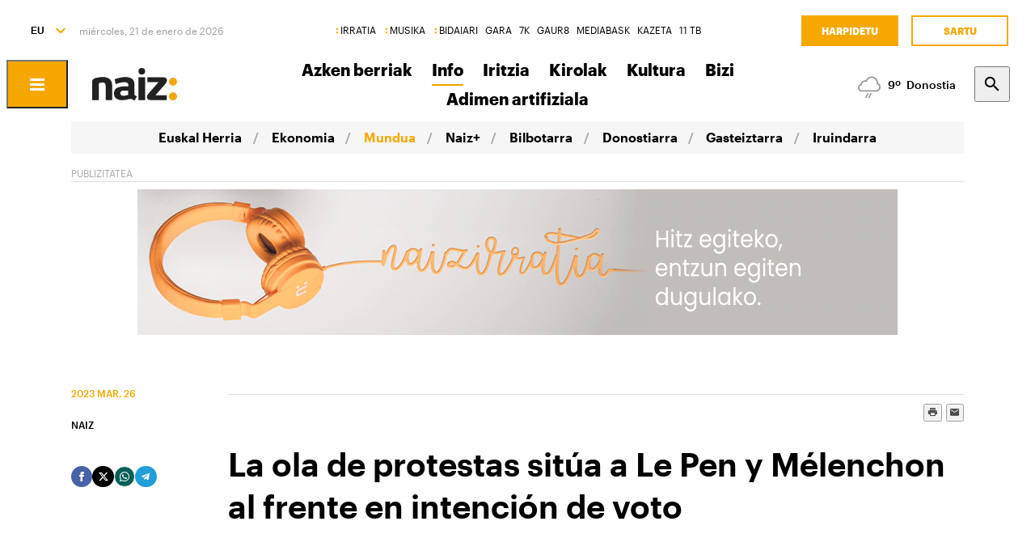

--- FILE ---
content_type: text/html; charset=utf-8
request_url: https://www.naiz.eus/eu/info/noticia/20230326/la-ola-de-protestas-situa-a-le-pen-y-melenchon-al-frente-en-intencion-de-voto
body_size: 22103
content:
<!doctype html>
<html lang="es" xml:lang="es">

<head>
  <script type="text/javascript">var _sf_startpt=(new Date()).getTime();</script>
  <meta name="distribution" content="global" />
  <meta charset="utf-8">
  <meta content="IE=edge,chrome=1" http-equiv="X-UA-Compatible">
  <meta property="fb:pages" content="324826704890" />
  <meta name="viewport" content="width=device-width, initial-scale=1.0">

  <title>
    La ola de protestas sitúa a Le Pen y Mélenchon al frente en intención de voto | Mundua | Naiz
  </title>
  
  <link rel="apple-touch-icon" sizes="152x152" href="https://media.naiz.eus/images/naiz/favicon_naiz_152x152.png"/>
<link rel="apple-touch-icon" sizes="144x144" href="https://media.naiz.eus/images/naiz/favicon_naiz_144x144.png"/>
<link rel="apple-touch-icon" sizes="120x120" href="https://media.naiz.eus/images/naiz/favicon_naiz_120x120.png"/>
<link rel="apple-touch-icon" sizes="114x114" href="https://media.naiz.eus/images/naiz/favicon_naiz_114x114.png"/>
<link rel="apple-touch-icon" sizes="72x72" href="https://media.naiz.eus/images/naiz/favicon_naiz_72x72.png"/>
<link rel="apple-touch-icon-precomposed" href="https://media.naiz.eus/images/naiz/favicon_naiz_57x57.png"/>
<link rel="icon" type="image/png" href="https://media.naiz.eus/images/naiz/favicon_naiz_16x16.png" sizes="16x16"/>
<link rel="icon" type="image/png" href="https://media.naiz.eus/images/naiz/favicon_naiz_32x32.png" sizes="32x32"/>
<link rel="icon" type="image/png" href="https://media.naiz.eus/images/naiz/favicon_naiz_48x48.png" sizes="48x48"/>
<link rel="icon" type="image/png" href="https://media.naiz.eus/images/naiz/favicon_naiz_96x96.png" sizes="96x96"/>
<link rel="icon" type="image/png" href="https://media.naiz.eus/images/naiz/favicon_naiz_192x192.png" sizes="192x192"/>
  <meta name="DC.creator" content="TAI GABE DIGITALA SL"/>
<meta name="DC.publisher" content="TAI GABE DIGITALA SL"/>
<meta property="article:publisher" content="https://www.facebook.com/naiz.eus"/>
<meta property="og:site_name" content="naiz:"/>
<meta property="fb:app_id" content="379788488817802"/>
<meta name="twitter:card" content="summary"/>
<meta name="twitter:site" content="@naiz_info"/>
<meta name="twitter:domain" content="naiz.eus"/>
<meta name="twitter:creator" content="@naiz_info"/>
  
  

      <link href="https://www.naiz.eus/es/info/noticia/20230326/la-ola-de-protestas-situa-a-le-pen-y-melenchon-al-frente-en-intencion-de-voto" hreflang="en" rel="alternate" />
<link href="https://www.naiz.eus/es/info/noticia/20230326/la-ola-de-protestas-situa-a-le-pen-y-melenchon-al-frente-en-intencion-de-voto" hreflang="eu" rel="alternate" />
<link href="https://www.naiz.eus/es/info/noticia/20230326/la-ola-de-protestas-situa-a-le-pen-y-melenchon-al-frente-en-intencion-de-voto" hreflang="fr" rel="alternate" />
<link href="https://www.naiz.eus/es/info/noticia/20230326/la-ola-de-protestas-situa-a-le-pen-y-melenchon-al-frente-en-intencion-de-voto" hreflang="es" rel="canonical" />


  <link rel="shortcut icon" type="image/ico" href="/assets/favicon-b7dcb8c39ce0d9a8b7aacaf8551e34f3.ico" />
  <link rel="home" href="/eu" />
  <meta content="authenticity_token" name="csrf-param" />
<meta content="leJjMBY5I/5wzUt7no9Oicdig+cOcT8zNfqYhI91mR8=" name="csrf-token" />
  <meta content="section-info" name="current-scope" />
  <meta content="{&quot;protocol&quot;:&quot;https&quot;,&quot;host&quot;:&quot;www.naiz.eus&quot;}" name="restricted_backend" />
  

  <meta name="author" content="NAIZ" />

  <meta name="description" content="La ola de protestas por la polémica reforma de las pensiones de sigue salpicando al Gobierno de Emmanuel Macron. Según una encuesta d..." />

  <meta name="keywords" content="ola, protestas, situa, pen, y, melenchon, frente, intencion, voto" />

<meta name="date" scheme="W3CDTF" content="2024-12-03T11:15:32+01:00" />

<meta name="DC.title" lang="es" content="La ola de protestas sitúa a Le Pen y Mélenchon al frente en intención de voto" />
  <meta name="DC.description" lang="es" content="La ola de protestas por la polémica reforma de las pensiones de sigue salpicando al Gobierno de Emmanuel Macron. Según una encuesta d..." />
<meta name="DC.date.issued" scheme="W3CDTF" content="2023-03-26" />
<meta name="DC.date" scheme="W3CDTF"  content="2023-03-26" />
<meta name="DC.language" scheme="RFC1766" content="es" />

<meta property="article:modified_time" content="2024-12-03T11:15:32+01:00" />
<meta property="article:published_time" content="2023-03-26T13:45:00+02:00" />
  <meta property="article:section" content="Mundua" />

  <meta property="article:opinion" content="false" />

<meta property="og:title" content="La ola de protestas sitúa a Le Pen y Mélenchon al frente en intención de voto" />
  <meta property="og:description" content="La ola de protestas por la polémica reforma de las pensiones de sigue salpicando al Gobierno de Emmanuel Macron. Según una encuesta d..." />
<meta property="og:type" content="article" />
<meta property="og:image" content="https://www.naiz.eus/media/asset_publics/resources/000/985/958/original/france.jpg" />
<meta property="og:updated_time" content="2024-12-03T11:15:32+01:00" />
<meta property="og:url" content="https://www.naiz.eus/es/info/noticia/20230326/la-ola-de-protestas-situa-a-le-pen-y-melenchon-al-frente-en-intencion-de-voto" />
  <meta property="og:image:width" content="1200" />
  <meta property="og:image:height" content="800" />

<meta name="twitter:title" content="La ola de protestas sitúa a Le Pen y Mélenchon al frente en intención de voto" />
  <meta name="twitter:description" content="La ola de protestas por la polémica reforma de las pensiones de sigue salpicando al Gobierno de Emmanuel Macron. Según una encuesta d..." />
<meta name="twitter:image" content="https://www.naiz.eus/media/asset_publics/resources/000/985/958/original/france.jpg" />
<meta name="twitter:url" content="https://www.naiz.eus/es/info/noticia/20230326/la-ola-de-protestas-situa-a-le-pen-y-melenchon-al-frente-en-intencion-de-voto" />
<meta name="twitter:card" content="summary_large_image" />

  <meta name="robots" content="max-image-preview:large">

  <meta name="stats-content-type" content="article">
<meta name="stats-content-id" content="464837">
  
  
      <link rel="amphtml" href="https://www.naiz.eus/eu/info/noticia/amp/20230326/la-ola-de-protestas-situa-a-le-pen-y-melenchon-al-frente-en-intencion-de-voto">

  <link href="/assets/naiz/fonts-ee3b43ff3df0408100298d6c6d1b7d6c.css" media="all" rel="stylesheet" type="text/css" />
  <link href="/assets/naiz/naiz-fab70d33fd6c37eb50c19ca2984ef3c6.css" media="all" rel="stylesheet" type="text/css" />
  <link href="/assets/naiz/plugin-flatpickr-12ea2c2cf35245d68973f08b68c3c018.css" media="all" rel="stylesheet" type="text/css" />
  <link rel="preload" href="/assets/naiz/root-images-c7800f6523f99146e799e6a66748acff.css" as="style" onload="this.onload=null;this.rel='stylesheet'">
  <noscript><link href="/assets/naiz/root-images-c7800f6523f99146e799e6a66748acff.css" media="screen" rel="stylesheet" type="text/css" /></noscript>
  
  <script src="/assets/naiz/naiz-8bcfa8cab57444dd615e9ae4139b6bd9.js" type="text/javascript"></script>
  <script defer="defer" src="/assets/naiz/application-5859abb7208bfd7605a0829a635630a2.js" type="text/javascript"></script>
  <style></style>
  <script id="didomiConfigInitializerScript" data-default-locale="es">
  // We had to do a workaround here since didomi doesn't support Euskera.
  // We put the Euskera texts inside the en-NZ translation, so we have to
  // retrieve those texts if the current language is eu
  let euskeraReplacement = 'en-NZ'
  let defaultLocale = $('#didomiConfigInitializerScript').data('default-locale')
  let locale = window.location.pathname.split('/').filter(element => ['es', 'eu', 'fr', 'en'].includes(element))[0] || defaultLocale

  locale = locale == 'eu' ? euskeraReplacement : locale // Replace 'eu'

  window.didomiConfig = { // Force Didomi to be in the current language instead of the user's browser
    languages: {
      enabled: [locale],
      default: locale
    }
  };

  function cookiesAccepted() {
    let currentUserStatus = Didomi.getCurrentUserStatus()

    return Object.values(currentUserStatus['vendors']).every(vendor => vendor['enabled']) &&
           Object.values(currentUserStatus['purposes']).every(purpose => purpose['enabled'])
  }

  window.didomiEventListeners = window.didomiEventListeners || [];

  window.didomiEventListeners.push({
    event: 'notice.shown',
    listener: function () {
      document.body.style.overflow = 'hidden';
      document.getElementById('didomi-host').style.backgroundColor = 'rgba(33, 41, 52, 0.75)'
      document.getElementById('didomi-host').style.zIndex = '1000'
      if ($('#didomi-enter-url a')[0] !== undefined) {
        $('#didomi-enter-url a')[0].href += '?nm=t&return_path=' + window.location.href
      }
    }
  },
  {
    event: 'preferences.shown',
    listener: function () {
      if(!Didomi.notice.isVisible()) {
        document.body.style.overflow = 'hidden';
        document.getElementById('didomi-host').style.backgroundColor = 'rgba(33, 41, 52, 0.75)'
        document.getElementById('didomi-host').style.zIndex = '1000'
      }
    }
  },
  {
    event: 'notice.hidden',
    listener: function () {
      document.body.style.overflow = 'auto';
      document.getElementById('didomi-host').style.backgroundColor = ''
      document.getElementById('didomi-host').style.zIndex = '0'
    }
  },
  {
    event: 'preferences.hidden',
    listener: function () {
      if(!Didomi.notice.isVisible()) {
        document.body.style.overflow = 'auto';
        document.getElementById('didomi-host').style.backgroundColor = ''
        document.getElementById('didomi-host').style.zIndex = '0'
      }
    }
  },
  {
    event: 'sync.ready',
    listener: function () {
      if(!Didomi.notice.isVisible()) {
        const event = new CustomEvent('cookies-loaded', { 'detail': this });
        document.dispatchEvent(event)
      }
    }
  },
  {
    event: 'consent.changed',
    listener: function () {
      // 1 year from now + 1 day + 60 seconds to match Didomi's cookie expiration
      const oneMinuteMs = 60 * 1000;
      const oneDayMs = 24 * 60 * 60 * 1000;
      const expires = new Date(Date.now() + 366 * oneDayMs + oneMinuteMs).toUTCString();

      if(cookiesAccepted()) {
        document.cookie = 'cookies-accepted=true; expires=' + expires + '; path=/'
      } else {
        document.cookie = 'cookies-accepted=false; expires=' + expires + '; path=/'
      }
      const event = new CustomEvent('cookies-loaded', { 'detail': this });
      document.dispatchEvent(event)
    }
  });
</script>

  <script>
    document.addEventListener('user-loaded', function() {
      window.didomiEventListeners.push({
        event: 'sync.ready',
        listener: function () {
          if(Didomi.notice.isVisible()){ return }
          if(window.currentUser && window.currentUser.info.subscriptions){ return }

          if(!cookiesAccepted()) {
            window.alreadyHaveConsent = true
            Didomi.notice.show()
          }
        }
      },
      {
        event: 'consent.changed',
        listener: function () {
          if(window.currentUser && window.currentUser.info.subscriptions){ return }

          if(!cookiesAccepted()) {
            if(!window.alreadyHaveConsent) { Didomi.reset() }
            let subscriptionPage = document.getElementById('cookies').getAttribute('data-subscription-page')

            window.location.href = subscriptionPage + '?nm=t&cookies_return_path=' + window.location.href
          }
        }
      });
    });
  </script>

  <script type="text/javascript" id='cookies' data-subscription-page="/eu/harpidetzak">
    document.addEventListener('user-loaded', function() {
      if(window.currentUser && window.currentUser.info.subscriptions) {
        (function(){function r(e){if(!window.frames[e]){if(document.body&&document.body.firstChild){var t=document.body;var n=document.createElement("iframe");n.style.display="none";n.name=e;n.title=e;t.insertBefore(n,t.firstChild)}else{setTimeout(function(){r(e)},5)}}}function e(n,a,o,c,d){function e(e,t,n,r){if(typeof n!=="function"){return}if(!window[a]){window[a]=[]}var i=false;if(d){i=d(e,r,n)}if(!i){window[a].push({command:e,version:t,callback:n,parameter:r})}}e.stub=true;e.stubVersion=2;function t(r){if(!window[n]||window[n].stub!==true){return}if(!r.data){return}var i=typeof r.data==="string";var e;try{e=i?JSON.parse(r.data):r.data}catch(t){return}if(e[o]){var a=e[o];window[n](a.command,a.version,function(e,t){var n={};n[c]={returnValue:e,success:t,callId:a.callId};if(r.source){r.source.postMessage(i?JSON.stringify(n):n,"*")}},a.parameter)}}if(typeof window[n]!=="function"){window[n]=e;if(window.addEventListener){window.addEventListener("message",t,false)}else{window.attachEvent("onmessage",t)}}}e("__tcfapi","__tcfapiBuffer","__tcfapiCall","__tcfapiReturn");r("__tcfapiLocator");(function(e,t){var n=document.createElement("link");n.rel="preconnect";n.as="script";var r=document.createElement("link");r.rel="dns-prefetch";r.as="script";var i=document.createElement("script");i.id="spcloader";i.type="text/javascript";i["async"]=true;i.charset="utf-8";var a="https://sdk.privacy-center.org/"+e+"/loader.js?target_type=notice&target="+t;if(window.didomiConfig&&window.didomiConfig.user){var o=window.didomiConfig.user;var c=o.country;var d=o.region;if(c){a=a+"&country="+c;if(d){a=a+"&region="+d}}}n.href="https://sdk.privacy-center.org/";r.href="https://sdk.privacy-center.org/";i.src=a;var s=document.getElementsByTagName("script")[0];s.parentNode.insertBefore(n,s);s.parentNode.insertBefore(r,s);s.parentNode.insertBefore(i,s)})("68eb0656-c134-49f3-9317-8a3143ea06b4","ji2P3hFf")})();
      } else {
        (function(){function r(e){if(!window.frames[e]){if(document.body&&document.body.firstChild){var t=document.body;var n=document.createElement("iframe");n.style.display="none";n.name=e;n.title=e;t.insertBefore(n,t.firstChild)}else{setTimeout(function(){r(e)},5)}}}function e(n,a,o,c,d){function e(e,t,n,r){if(typeof n!=="function"){return}if(!window[a]){window[a]=[]}var i=false;if(d){i=d(e,r,n)}if(!i){window[a].push({command:e,version:t,callback:n,parameter:r})}}e.stub=true;e.stubVersion=2;function t(r){if(!window[n]||window[n].stub!==true){return}if(!r.data){return}var i=typeof r.data==="string";var e;try{e=i?JSON.parse(r.data):r.data}catch(t){return}if(e[o]){var a=e[o];window[n](a.command,a.version,function(e,t){var n={};n[c]={returnValue:e,success:t,callId:a.callId};if(r.source){r.source.postMessage(i?JSON.stringify(n):n,"*")}},a.parameter)}}if(typeof window[n]!=="function"){window[n]=e;if(window.addEventListener){window.addEventListener("message",t,false)}else{window.attachEvent("onmessage",t)}}}e("__tcfapi","__tcfapiBuffer","__tcfapiCall","__tcfapiReturn");r("__tcfapiLocator");(function(e,t){var n=document.createElement("link");n.rel="preconnect";n.as="script";var r=document.createElement("link");r.rel="dns-prefetch";r.as="script";var i=document.createElement("script");i.id="spcloader";i.type="text/javascript";i["async"]=true;i.charset="utf-8";var a="https://sdk.privacy-center.org/"+e+"/loader.js?target_type=notice&target="+t;if(window.didomiConfig&&window.didomiConfig.user){var o=window.didomiConfig.user;var c=o.country;var d=o.region;if(c){a=a+"&country="+c;if(d){a=a+"&region="+d}}}n.href="https://sdk.privacy-center.org/";r.href="https://sdk.privacy-center.org/";i.src=a;var s=document.getElementsByTagName("script")[0];s.parentNode.insertBefore(n,s);s.parentNode.insertBefore(r,s);s.parentNode.insertBefore(i,s)})("68eb0656-c134-49f3-9317-8a3143ea06b4","FmNTNrJr")})();
      }
    });
  </script>


  <script type="text/javascript">
  var _comscore = _comscore || [];
  _comscore.push({
    c1: "2", c2: "25267017",
    options: {
      enableFirstPartyCookie: true
    }
  });

  function loadComscore() {
    var s = document.createElement("script"), el = document.getElementsByTagName("script")[0];
    s.async = true;
    s.src = "https://sb.scorecardresearch.com/cs/25267017/beacon.js";
    el.parentNode.insertBefore(s, el);
  }

  document.addEventListener('user-loaded', function() {
    if(document.getElementById('cookies') != null){
      document.addEventListener('cookies-loaded', function () {
        loadComscore()
      })
    } else {
      loadComscore()
    }
  });

</script>
<noscript>
  <img src="http://b.scorecardresearch.com/p?c1=2&c2=25267017&c3=&c4=&c5=Mundua&c6=INFO&c15=&cv=2.0&cj=1" />
</noscript>

  <script type="text/javascript">
  document.addEventListener('cookies-loaded', function () {
    var gfkS2sConf = {
      media:    "NaizWeb",
      url:      "https://es-config.sensic.net/s2s-web.js",
      type:     "WEB"
    };

    function sendGFK(w, d, c, s, id, v) {
      if (d.getElementById(id)) {
        return;
      }

      w.gfkS2sConf = c;
      w[id] = {};
      w[id].agents = [];
      var api = ["playStreamLive", "playStreamOnDemand", "stop", "skip", "screen", "volume", "impression"];
      w.gfks = (function () {
        function f(sA, e, cb) {
          return function () {
            sA.p = cb();
            sA.queue.push({f: e, a: arguments});
          };
        }
        function s(c, pId, cb) {
          var sA = {queue: [], config: c, cb: cb, pId: pId};
          for (var i = 0; i < api.length; i++) {
            var e = api[i];
            sA[e] = f(sA, e, cb);
          }
          return sA;
        }
        return s;
      }());
      w[id].getAgent = function (cb, pId) {
        var a = {
          a: new w.gfks(c, pId || "", cb || function () {
            return 0;
          })
        };
        function g(a, e) {
          return function () {
            return a.a[e].apply(a.a, arguments);
          }
        }
        for (var i = 0; i < api.length; i++) {
          var e = api[i];
          a[e] = g(a, e);
        }
        w[id].agents.push(a);
        return a;
      };

      var lJS = function (eId, url) {
        var tag = d.createElement(s);
        var el = d.getElementsByTagName(s)[0];
        tag.id = eId;
        tag.async = true;
        tag.type = 'text/javascript';
        tag.src = url;
        el.parentNode.insertBefore(tag, el);
      };

      if (c.hasOwnProperty(v)) {lJS(id + v, c[v]);}
      lJS(id, c.url);
    }

    sendGFK(window, document, gfkS2sConf, 'script', 'gfkS2s', 'visUrl');

    var agent = gfkS2s.getAgent();

    var customParams = {
      c1: "naiz.eus",
      c2: "info/noticia"
    };

    agent.impression("default", customParams);
  });
</script>

  <script src="https://cdn.jwplayer.com/libraries/UfpFngbk.js"></script>
  <script src="/assets/naiz/jwplayer-custom-2dbba14dd4213b84ab363e855b8499a2.js" type="text/javascript"></script>
  <script type="application/ld+json">{"@id":"https://www.naiz.eus/eu/info/noticia/20230326/la-ola-de-protestas-situa-a-le-pen-y-melenchon-al-frente-en-intencion-de-voto","@context":"http://schema.org","@type":"NewsArticle","mainEntityOfPage":"https://www.naiz.eus/es/info/noticia/20230326/la-ola-de-protestas-situa-a-le-pen-y-melenchon-al-frente-en-intencion-de-voto","headline":"La ola de protestas sit\u00faa a Le Pen y M\u00e9lenchon al frente en intenci\u00f3n de voto","datePublished":"2023-03-26T13:45:00+02:00","author":"NAIZ","dateModified":"2024-12-03T11:15:32+01:00","keywords":["ola","protestas","situa","pen","y","melenchon","frente","intencion","voto"],"publisher":{"@type":"Organization","url":"https://www.naiz.eus/","name":"Naiz","logo":{"@type":"ImageObject","url":"https://www.naiz.eus/media/asset_publics/resources/000/269/968/original/logo-info.png","width":313,"height":120}},"image":{"@type":"ImageObject","@id":"urn:naiz:985958","url":"https://www.naiz.eus/media/asset_publics/resources/000/985/958/original/france.jpg","width":1200,"height":800},"audio":null}</script>
</head>

<body class="layout-default" style="--color-theme: #F5A700" data-current-locale="eu" >
  <div class="wrapper">
      <header class="s-header" data-scroll-header="" lang="eu">
  <div class="s-header__lang">
    <select class="menu-lang"><option value="eu" selected="selected" data-url="https://www.naiz.eus/eu/info/noticia/20230326/la-ola-de-protestas-situa-a-le-pen-y-melenchon-al-frente-en-intencion-de-voto">EU</option><option value="es" data-url="https://www.naiz.eus/es/info/noticia/20230326/la-ola-de-protestas-situa-a-le-pen-y-melenchon-al-frente-en-intencion-de-voto">ES</option><option value="fr" data-url="https://www.naiz.eus/fr/info/noticia/20230326/la-ola-de-protestas-situa-a-le-pen-y-melenchon-al-frente-en-intencion-de-voto">FR</option><option value="en" data-url="https://www.naiz.eus/en/info/noticia/20230326/la-ola-de-protestas-situa-a-le-pen-y-melenchon-al-frente-en-intencion-de-voto">EN</option></select>
  </div>
  <time class="s-header__time">
  </time>
  <div class="s-header__medios">
    <nav class="menu-horizontal">
  <a href="https://irratia.naiz.eus/eu" class="media-naiz" title="IRRATIA">IRRATIA</a>
  <a href="https://musika.naiz.eus/eu" class="media-naiz" title="MUSIKA">MUSIKA</a>
  <a href="https://www.naiz.eus/eu/hemeroteca/bidaiari" class="media-naiz" title="BIDAIARI">BIDAIARI</a>
  <a href="https://www.naiz.eus/eu/hemeroteca/gara" title="GARA">GARA</a>
  <a href="https://www.naiz.eus/eu/hemeroteca/7k" title="7K">7K</a>
  <a href="https://gaur8.naiz.eus/eu" title="GAUR8">GAUR8</a>
  <a href="https://www.mediabask.eus/eu" title="MEDIABASK">MEDIABASK</a>
  <a href="https://www.kazeta.eus/eu" title="KAZETA">KAZETA</a>
  <a href="https://hamaika.naiz.eus/eu" title="11 TB">11 TB</a>
</nav>

  </div>
  <nav class="s-header__user">
    <div class="menu-user logged-out" style="display: none;">
  <a href="/eu/harpidetzak" class="menu-user__subscribe" title="Harpidetu">Harpidetu</a>
  <a href="https://www.naiz.eus/eu/suscripcion/entrar?return_path=https%3A%2F%2Fwww.naiz.eus%2Feu%2Finfo%2Fnoticia%2F20230326%2Fla-ola-de-protestas-situa-a-le-pen-y-melenchon-al-frente-en-intencion-de-voto" class="menu-user__login" title="Sartu">Sartu</a>
</div>
<div class="menu-user logged-in" style="display: none;">
    <a href="/eu/harpidetzak" class="menu-user__subscribe" title="Harpidetu">Harpidetu</a>
  <div class="menu-user__logged">
    <span class="menu-user__clicks">
      <strong></strong> KLIK
    </span>
    <button class="menu-user__btn" data-show-drawer="">
      <img loading="lazy"/>
      <span class="menu-user__tooltip" style="display: none;">Egiaztatu zure emaila</span>
    </button>
  </div>
</div>

  </nav>
  <div class="s-header__logo">
    <button class="s-header__hamburger" data-menu-open="">
      <div class="icon-menu"></div>
    </button>
    <div class="s-header__logo-toggle">
      
<a href="https://www.naiz.eus/eu" class="s-header__logo-main s-header__logo-link logo-naiz-theme">INFO</a>

<a href="https://www.naiz.eus/eu" class="s-header__logo-menu s-header__logo-link logo-naiz">INFO</a>


    </div>
  </div>
  <div class="s-header__menu">
    <!-- esi_request=true esi_menu=main_menu esi_page=438114 esi_article=464837 -->      <nav class="menu-horizontal" >
        <a href="/eu/azken-berriak" title="Azken berriak">Azken berriak</a>
        <a href="/eu/info" class="is-active" title="Info">Info</a>
        <a href="/eu/iritzia" title="Iritzia">Iritzia</a>
        <a href="/eu/info_sek/kirolak" title="Kirolak">Kirolak</a>
        <a href="https://www.naiz.eus/eu/info_sek/kultura" title="Kultura">Kultura</a>
        <a href="/eu/gaiak" title="Bizi">Bizi</a>
        <a href="https://www.naiz.eus/eu/gaiak_sek/adimen-artifiziala" title="Adimen artifiziala">Adimen artifiziala</a>
</nav>

  </div>
  <div class="s-header__weather">
    <ul class="weather"><li class="weather__item"><a href="https://www.naiz.eus/eu/eguraldia" class="weather__link" title="D. Garazi"><span class="weather__icon"><img src='/assets/weather_icons/night/356-bd7fce27d398e029ae14606b0ba13388.svg'></img></span><span class="weather__temperature">8</span><span class="weather__city">D. Garazi</span></a></li><li class="weather__item"><a href="https://www.naiz.eus/eu/eguraldia" class="weather__link" title="Baiona"><span class="weather__icon"><img src='/assets/weather_icons/night/356-bd7fce27d398e029ae14606b0ba13388.svg'></img></span><span class="weather__temperature">8</span><span class="weather__city">Baiona</span></a></li><li class="weather__item"><a href="https://www.naiz.eus/eu/eguraldia" class="weather__link" title="Gasteiz"><span class="weather__icon"><img src='/assets/weather_icons/night/116-83163a9d23ba0347935e65d0d380986f.svg'></img></span><span class="weather__temperature">6</span><span class="weather__city">Gasteiz</span></a></li><li class="weather__item"><a href="https://www.naiz.eus/eu/eguraldia" class="weather__link" title="Donostia"><span class="weather__icon"><img src='/assets/weather_icons/night/302-ae88f8c4353ba2835fa99eccf36b8094.svg'></img></span><span class="weather__temperature">9</span><span class="weather__city">Donostia</span></a></li><li class="weather__item"><a href="https://www.naiz.eus/eu/eguraldia" class="weather__link" title="Maule"><span class="weather__icon"><img src='/assets/weather_icons/night/116-83163a9d23ba0347935e65d0d380986f.svg'></img></span><span class="weather__temperature">7</span><span class="weather__city">Maule</span></a></li><li class="weather__item"><a href="https://www.naiz.eus/eu/eguraldia" class="weather__link" title="Iruñea"><span class="weather__icon"><img src='/assets/weather_icons/night/116-83163a9d23ba0347935e65d0d380986f.svg'></img></span><span class="weather__temperature">7</span><span class="weather__city">Iruñea</span></a></li><li class="weather__item"><a href="https://www.naiz.eus/eu/eguraldia" class="weather__link" title="Bilbo"><span class="weather__icon"><img src='/assets/weather_icons/night/353-dbf583092a1af946a6c7b55cd6a3486a.svg'></img></span><span class="weather__temperature">9</span><span class="weather__city">Bilbo</span></a></li></ul>
  </div>
  <div class="s-header__search">
    <button class="btn-search" data-search-overlay></button>
  </div>
  <div class="s-header__extra">
    <aside class="menu-hamburger">
      <div class="menu-hamburger__container">
        <div class="menu-hamburger__main">
          <div class="menu-hamburger__user">
            <div class="menu-user logged-out" style="display: none;">
  <a href="/eu/harpidetzak" class="menu-user__subscribe" title="Harpidetu">Harpidetu</a>
  <a href="https://www.naiz.eus/eu/suscripcion/entrar?return_path=https%3A%2F%2Fwww.naiz.eus%2Feu%2Finfo%2Fnoticia%2F20230326%2Fla-ola-de-protestas-situa-a-le-pen-y-melenchon-al-frente-en-intencion-de-voto" class="menu-user__login" title="Sartu">Sartu</a>
</div>
<div class="menu-user logged-in" style="display: none;">
    <a href="/eu/harpidetzak" class="menu-user__subscribe" title="Harpidetu">Harpidetu</a>
  <div class="menu-user__logged">
    <span class="menu-user__clicks">
      <strong></strong> KLIK
    </span>
    <button class="menu-user__btn" data-show-drawer="">
      <img loading="lazy"/>
      <span class="menu-user__tooltip" style="display: none;">Egiaztatu zure emaila</span>
    </button>
  </div>
</div>

          </div>
          <div class="menu-hamburger__menu">
            <nav class="menu-list"><h6><a href="/eu/azken-berriak" title="Azken berriak">Azken berriak</a></h6></nav><nav class="menu-list"><h6><a href="/eu/info" title="Info">Info</a></h6><ul><li><a href="https://www.naiz.eus/eu/info_sek/euskal-herria" title="Euskal Herria">Euskal Herria</a></li><li><a href="https://www.naiz.eus/eu/info_sek/ekonomia" title="Ekonomia">Ekonomia</a></li><li><a href="https://www.naiz.eus/eu/info_sek/mundua" title="Mundua">Mundua</a></li><li><a href="https://www.naiz.eus/eu/info_sek/naizplus" title="Naiz+">Naiz+</a></li><li><a href="https://www.naiz.eus/eu/info_sek/bizkaia" title="Bilbotarra">Bilbotarra</a></li><li><a href="https://www.naiz.eus/eu/info_sek/gipuzkoa" title="Donostiarra">Donostiarra</a></li><li><a href="https://www.naiz.eus/eu/info_sek/araba" title="Gasteiztarra">Gasteiztarra</a></li><li><a href="https://www.naiz.eus/eu/info_sek/nafarroa" title="Iruindarra">Iruindarra</a></li></ul></nav><nav class="menu-list"><h6><a href="https://www.naiz.eus/eu/info_sek/kirolak" title="Kirolak">Kirolak</a></h6></nav><nav class="menu-list"><h6><a href="https://www.naiz.eus/eu/gaiak_sek/adimen-artifiziala" title="Adimen artifiziala">Adimen artifiziala</a></h6></nav><nav class="menu-list"><h6><a href="https://www.naiz.eus/eu/info_sek/kultura" title="Kultura">Kultura</a></h6></nav><nav class="menu-list"><h6><a href="/eu/agenda" title="Kultur Agenda">Kultur Agenda</a></h6></nav><nav class="menu-list"><h6><a href="https://www.naiz.eus/eu/gaiak_sek/jaiak" title="Jaiak">Jaiak</a></h6></nav><nav class="menu-list"><h6><a href="/eu/iritzia" title="Iritzia">Iritzia</a></h6><ul><li><a href="/eu/iritzia/editorial" title="Editoriala">Editoriala</a></li><li><a href="/eu/iritzia/zugazart" title="Zugazart">Zugazart</a></li><li><a href="/eu/iritzia/articulos" title="Artikuluak">Artikuluak</a></li><li><a href="/eu/iritzia/cartas" title="Zuzendariari eskutitzak">Zuzendariari eskutitzak</a></li><li><a href="/eu/iritzia/blogs" title="Iritzi Blogak">Iritzi Blogak</a></li></ul></nav>
          </div>
        </div>
        <div class="menu-hamburger__sections">
          <nav class="menu-hamburger__icons">
            <a href="https://www.naiz.eus/eu/gaiak_sek/musika" title="Musika"><i class="icon-music"></i>Musika</a><a href="https://www.naiz.eus/eu/gaiak_sek/bidaiak" title="Bidaiak"><i class="icon-airplane"></i>Bidaiak</a><a href="https://www.naiz.eus/eu/gaiak_sek/gastronomia" title="Gastronomia"><i class="icon-restaurant"></i>Gastronomia</a><a href="https://www.naiz.eus/eu/gaiak_sek/zientzia-eta-teknologia" title="Zientzia eta Teknologia"><i class="icon-tech-science"></i>Zientzia eta Teknologia</a><a href="https://www.naiz.eus/eu/gaiak_sek/osasuna" title="Osasuna"><i class="icon-health"></i>Osasuna</a>
          </nav>
          <nav class="menu-hamburger__services">
            <a href="https://www.naiz.eus/eu/eguraldia" title="Eguraldia">Eguraldia</a><a href="https://www.naiz.eus/eu/esquelas" title="Eskelak">Eskelak</a><a href="https://denda.naiz.eus/eu/" title="Denda">Denda</a>
          </nav>
          <nav class="menu-hamburger__repositories">
            <a href="/eu/mediateca/video" title="Bideoak">Bideoak</a><a href="/eu/mediateca/image_gallery" title="Galeriak">Galeriak</a><a href="/eu/mediateca/audio" title="Audioak">Audioak</a><a href="https://www.naiz.eus/eu/hemeroteca/gara/editions" title="Hemeroteka">Hemeroteka</a>
          </nav>
        </div>
        <div class="menu-hamburger__medios">
          <nav class="menu-hamburger__medios-naiz"><a href="https://irratia.naiz.eus/eu/irratia" class="logo-irratia" title="Irratia">Irratia</a><a href="https://www.naiz.eus/zuzenean.html" class="logo-irratia-entzun" title="Irratia Entzun">Irratia Entzun</a><a href="https://musika.naiz.eus/eu/musika" class="logo-musika" title="Musika">Musika</a><a href="https://musika.naiz.eus/eu/zuzenean/musika" class="logo-irratia-entzun" title="Musika Entzun">Musika Entzun</a><a href="https://www.naiz.eus/eu/hemeroteca/bidaiari" class="logo-bidaiari" title="Bidaiari">Bidaiari</a></nav>
          <nav class="menu-hamburger__medios-others"><a href="https://www.naiz.eus/eu/hemeroteca/gara" class="logo-gara-mask" title="GARA">GARA</a><a href="https://www.naiz.eus/eu/hemeroteca/7k" class="logo-7k-mask" title="7K">7K</a><a href="https://gaur8.naiz.eus/eu" class="logo-gaur8-mask" title="Gaur8">Gaur8</a><a href="https://mediabask.eus/eu" class="logo-mediabask-mask" title="Mediabask">Mediabask</a><a href="https://www.kazeta.eus/eu/kazeta" class="logo-kazeta-mask" title="Kazeta">Kazeta</a><a href="https://hamaika.naiz.eus/eu" class="logo-hamaika-mask" title="Hamaika">Hamaika</a></nav>
          <nav class="menu-hamburger__social">
            <a href="https://www.facebook.com/naiz.eus/" target="_blank">
  <i class="icon-facebook"></i>
</a>
<a href="https://twitter.com/naiz_info" target="_blank">
  <i class="icon-twitter"></i>
</a>
<a href="https://www.instagram.com/naiz.eus/?hl=en" target="_blank">
  <i class="icon-instagram"></i>
</a>
<a href="https://telegram.me/naiz_info" target="_blank">
  <i class="icon-telegram"></i>
</a>
<a href="https://www.naiz.eus/eu/rss/sections/info.rss" target="_blank">
  <i class="icon-rss"></i>
</a>
          </nav>
          <nav class="menu-hamburger__footer">
            <a href="/eu/nor-gara" target="_blank" title="Nor gara">Nor gara</a><a href="/eu/contacto" title="Harremanetarako">Harremanetarako</a><a href="/eu/lege-oharra" title="Lege oharra">Lege oharra</a><a href="javascript:Didomi.preferences.show()" title="Cookieak Kudeatu">Cookieak Kudeatu</a><a href="/eu/publizitatea" title="Publizitatea">Publizitatea</a>
          </nav>
        </div>
      </div>
    </aside>
    <div class="search-overlay">
      <form accept-charset="UTF-8" action="https://www.naiz.eus/eu/info/busqueda" class="simple_form search-overlay__container" method="get"><div style="margin:0;padding:0;display:inline"><input name="utf8" type="hidden" value="&#x2713;" /></div>
  <label class="string optional" for="search-overlay">Sartu bilaketa terminoa</label>
  <div class="search-overlay__box">
    <div class="form-group string optional search_query"><input class="string optional" id="search-overlay" name="search[query]" size="50" type="text" /></div>
    <button class="btn" type="submit"></button>
  </div>
</form>
    </div>
  </div>
</header>
    <main>
  <!-- esi_request=true esi_menu=secondary_menu esi_page=438114 esi_article=464837 -->      <nav class="menu-sections" data-scroll-sections="">
  <button class="menu-sections__actual" data-toggle-collapse-next=".menu-sections__items">
    Info
  </button>
  <div class="menu-sections__items ">
      <a href="https://www.naiz.eus/eu/info_sek/euskal-herria" class="menu-sections__item " title="Euskal Herria">Euskal Herria</a>
      <a href="https://www.naiz.eus/eu/info_sek/ekonomia" class="menu-sections__item " title="Ekonomia">Ekonomia</a>
      <a href="https://www.naiz.eus/eu/info_sek/mundua" class="menu-sections__item is-active" title="Mundua">Mundua</a>
      <a href="https://www.naiz.eus/eu/info_sek/naizplus" class="menu-sections__item " title="Naiz+">Naiz+</a>
      <a href="https://www.naiz.eus/eu/info_sek/bizkaia" class="menu-sections__item " title="Bilbotarra">Bilbotarra</a>
      <a href="https://www.naiz.eus/eu/info_sek/gipuzkoa" class="menu-sections__item " title="Donostiarra">Donostiarra</a>
      <a href="https://www.naiz.eus/eu/info_sek/araba" class="menu-sections__item " title="Gasteiztarra">Gasteiztarra</a>
      <a href="https://www.naiz.eus/eu/info_sek/nafarroa" class="menu-sections__item " title="Iruindarra">Iruindarra</a>
  </div>
</nav>
  







    <div class="s-md">
      
  <div class="area-full">
    <div class="banner banner--hidden-xs mt-4"
         data-banner-title="Publizitatea"
         style=min-height:180px>
      <div class="banner__content">
        <center>
<!-- Revive Adserver Etiqueta JS asincrónica - Generated with Revive Adserver v5.2.0 -->
<ins data-revive-zoneid="15" data-revive-id="cd3832351f09d2dcce747df5a9abffb8"></ins>
<script async src="//pub2.naiz.eus/www/delivery/asyncjs.php"></script>
</center>
      </div>
    </div>
  </div>


      <div class="area-full">
        <div class="w-article-detail-headers">
<div class="w-clicks-banner" style="display: none;">
  <div class="w-clicks-banner__content">
    <p class="w-clicks-banner__title">Ongi etorri harpidedunentzako albisteetara</p>
    <p>Ordaindu beharreko albiste batean sartu zara eta zure kontu pertsonaleko klik bat kontsumitu duzu.</p>
  </div>
</div>



<div class="w-full-article-header" lang="es">
  <div class="w-full-article-header--left-author">
  <time class="w-full-article-header__publish" datetime="2023-03-26T13:45:00+02:00" data-published="2023-03-26T13:45:00+02:00" data-lang="eu"><strong>2023 MAR. 26</strong><span class="hour" style="display: none;"> - 13:45h</span></time>

  <div class="w-full-article-header__sidebar">
    <div class="author">
    <div class="author__name">
      NAIZ
      <div class="author__description">
        
      </div>
    </div>
</div>

    
<div class="share">
  <a class="share__facebook" title="Facebook" target="_blank" href="https://www.facebook.com/sharer/sharer.php?u=https://www.naiz.eus/eu/info/noticia/20230326/la-ola-de-protestas-situa-a-le-pen-y-melenchon-al-frente-en-intencion-de-voto">
    <i class="icon-facebook"></i>
  </a>
  <a class="share__twitter" title="Twitter" target="_blank" href="https://twitter.com/intent/tweet?text=La%20ola%20de%20protestas%20sit%C3%BAa%20a%20Le%20Pen%20y%20M%C3%A9lenchon%20al%20frente%20en%20intenci%C3%B3n%20de%20voto%20%7C%20Mundua%20%7C%20Naiz&url=https://www.naiz.eus/eu/info/noticia/20230326/la-ola-de-protestas-situa-a-le-pen-y-melenchon-al-frente-en-intencion-de-voto">
    <i class="icon-twitter"></i>
  </a>
  <a class="share__whatsapp" target="_blank" title="WhatsApp" href="whatsapp://send?text=La%20ola%20de%20protestas%20sit%C3%BAa%20a%20Le%20Pen%20y%20M%C3%A9lenchon%20al%20frente%20en%20intenci%C3%B3n%20de%20voto%20%7C%20Mundua%20%7C%20Naiz: https://www.naiz.eus/eu/info/noticia/20230326/la-ola-de-protestas-situa-a-le-pen-y-melenchon-al-frente-en-intencion-de-voto">
    <i class="icon-whatsapp"></i>
  </a>
  <a class="share__telegram" target="_blank" title="Telegram" href="https://telegram.me/share/url?url=https://www.naiz.eus/eu/info/noticia/20230326/la-ola-de-protestas-situa-a-le-pen-y-melenchon-al-frente-en-intencion-de-voto&text=La%20ola%20de%20protestas%20sit%C3%BAa%20a%20Le%20Pen%20y%20M%C3%A9lenchon%20al%20frente%20en%20intenci%C3%B3n%20de%20voto%20%7C%20Mundua%20%7C%20Naiz">
    <i class="icon-telegram"></i>
  </a>

</div>
  </div>

  

  <nav class="w-full-article-header__actions">
    <button class="btn-print" title="print" onclick="print()"></button>
    
<button class="btn-email" data-object-id="464837" data-object-type="Article" data-remote-url="https://www.naiz.eus/eu/share_email/new?return_path=https%3A%2F%2Fwww.naiz.eus%2Feu%2Finfo%2Fnoticia%2F20230326%2Fla-ola-de-protestas-situa-a-le-pen-y-melenchon-al-frente-en-intencion-de-voto" data-title="Gomendatzen dizut: La ola de protestas sitúa a Le Pen y Mélenchon al frente en intención de voto" data-url="https://www.naiz.eus/eu/info/noticia/20230326/la-ola-de-protestas-situa-a-le-pen-y-melenchon-al-frente-en-intencion-de-voto" id="modal-send-email" name="button" title="email" type="submit"></button>
  </nav>

  <h1 class="w-full-article-header__title">
    La ola de protestas sitúa a Le Pen y Mélenchon al frente en intención de voto
  </h1>

  <div class="w-full-article-header__summary">
    <p>El partido Uni&oacute;n Nacional de la ultraderechista Marine Le Pen y la coalici&oacute;n de izquierda Nueva Uni&oacute;n Popular Ecol&oacute;gica y Social (NUPES) ser&iacute;an las dos formaciones m&aacute;s votadas en unas posibles elecciones anticipadas con un 26% de apoyo cada una, seg&uacute;n una encuesta de Ifop.</p>
  </div>

  <div class="w-full-article-header__top-bar">
    
  </div>

  
</div>
</div>

<div class="modal fade" id="modal-share-email-form" tabindex="-1" role="dialog" aria-labelledby="modal-share-label" aria-hidden="true">
  <div class="modal-dialog" role="document">
    <div class="modal-content">

    </div>
  </div>
</div>
</div>
      </div>
      <div class="area-main">
        <div class="w-article-details" data-id="9914879">


<span id="vc-on-load" style="display: none;" data-visit-count="{&quot;i&quot;:464837,&quot;t&quot;:&quot;Article&quot;}"></span>






<div class="w-full-article" lang="es" itemscope itemtype="http://schema.org/NewsArticle" itemid="https://www.naiz.eus/es/info/noticia/20230326/la-ola-de-protestas-situa-a-le-pen-y-melenchon-al-frente-en-intencion-de-voto">
  <meta content="https://www.naiz.eus/es/info/noticia/20230326/la-ola-de-protestas-situa-a-le-pen-y-melenchon-al-frente-en-intencion-de-voto" itemprop="mainEntityOfPage"></meta><meta content="La ola de protestas sitúa a Le Pen y Mélenchon al frente en intención de voto" itemprop="headline"></meta><meta content="2023-03-26T13:45:00+02:00" itemprop="datePublished"></meta><meta content="2024-12-03T11:15:32+01:00" itemprop="dateModified"></meta><meta content="ola" itemprop="keywords"></meta><meta content="protestas" itemprop="keywords"></meta><meta content="situa" itemprop="keywords"></meta><meta content="pen" itemprop="keywords"></meta><meta content="y" itemprop="keywords"></meta><meta content="melenchon" itemprop="keywords"></meta><meta content="frente" itemprop="keywords"></meta><meta content="intencion" itemprop="keywords"></meta><meta content="voto" itemprop="keywords"></meta><meta content="NAIZ" itemprop="author"></meta><div itemprop="publisher" itemscope="" itemtype="http://schema.org/Organization"><meta content="https://www.naiz.eus/" itemprop="url"></meta><meta content="Naiz" itemprop="name"></meta><div itemprop="logo" itemscope="" itemtype="https://schema.org/ImageObject"><meta content="https://www.naiz.eus/media/asset_publics/resources/000/269/968/original/logo-info.png" itemprop="url"></meta><meta content="313" itemprop="width"></meta><meta content="120" itemprop="height"></meta></div></div>
  <div class="w-full-article--right">

    
        <figure class="full-width" itemprop="image" itemscope="" itemtype="http://schema.org/ImageObject" itemid="urn:naiz:985958"><meta content="https://www.naiz.eus/media/asset_publics/resources/000/985/958/original/france.jpg" itemprop="url"></meta><meta content="1200" itemprop="width"></meta><meta content="800" itemprop="height"></meta><picture><source height="800" sizes="(max-width: 480px) 480px, 100vw" srcset="/media/asset_publics/resources/000/985/958/article_main_landscape_responsive/france.jpg.webp 480w, /media/asset_publics/resources/000/985/958/article_main_landscape/france.jpg.webp" type="image/webp" width="1200"></source><source height="800" sizes="(max-width: 480px) 480px, 100vw" srcset="/media/asset_publics/resources/000/985/958/article_main_landscape_responsive/france.jpg.avif 480w, /media/asset_publics/resources/000/985/958/article_main_landscape/france.jpg.avif" type="image/avif" width="1200"></source><source height="800" sizes="(max-width: 480px) 480px, 100vw" srcset="/media/asset_publics/resources/000/985/958/article_main_landscape_responsive/france.jpg 480w, /media/asset_publics/resources/000/985/958/article_main_landscape/france.jpg" type="image/jpeg" width="1200"></source><img alt="Vehiculos en llamas durante una protesta contra los embalses." height="800" loading="lazy" sizes="(max-width: 480px) 480px, 100vw" src="/media/asset_publics/resources/000/985/958/article_main_landscape/france.jpg" srcset="/media/asset_publics/resources/000/985/958/article_main_landscape_responsive/france.jpg 480w, /media/asset_publics/resources/000/985/958/article_main_landscape/france.jpg" width="1200" /></picture><figcaption>Vehiculos en llamas durante una protesta contra los embalses. (PASCAL LACHENAUD | AFP)</figcaption></figure>

    



      <!DOCTYPE html PUBLIC "-//W3C//DTD HTML 4.0 Transitional//EN" "http://www.w3.org/TR/REC-html40/loose.dtd">
<html><body>
<p>La ola de protestas por <a href="https://www.naiz.eus/eu/info/noticia/20230318/el-gobierno-frances-pisa-sobre-ascuas-tras-imponer-por-decreto-su-reforma">la polémica reforma de las pensiones</a> de sigue salpicando al Gobierno de Emmanuel Macron. Según una encuesta de Ifop publicada por ‘Le Journal du Dimanche’, el partido Unión Nacional de la ultraderechista Marine Le Pen y la coalición de izquierda Nueva Unión Popular Ecológica y Social (NUPES) serían las dos formaciones más votadas en unas posibles elecciones anticipadas con un 26% de apoyo cada una.</p>
<p>Ambas formaciones se verían así beneficiadas por la reciente ola de protestas contra la reforma de las pensiones con un aumento de 5 puntos desde noviembre en el caso de Unión Nacional y de uno en el caso de NUPES.</p>
<p>«La gran lección es que la Unión Nacional está en cabeza. Es algo inédito. Tiene una base electoral comodín. Ya casi no hay categorías en las que sea muy débil», ha explicado el director gerente de Ifop, Frédéric Dabi.</p>
<p>Los grandes perdedores serían así los partidos que apoyan a la mayoría del presidente Emmanuel Macron, ya que la coalición Renacimiento del propio Macron caería al tercer puesto (22%, 5 puntos menos). También caen, aunque solo un punto, el partido tradicional de la derecha francesa, Los Republicanos, que pasa de un 11 a un 10% de intención de voto.</p>
<p>«En esta encuesta hay un perdedora y es la mayoría actual. Si hubiera una votación, el castigo sería muy claro», ha subrayado Dabi.</p>
<p>El estudio se basa en 1.094 entrevistas a personas de 18 años o más representativas de la población francesa realizadas entre el 20 y el 21 de marzo de 2023.</p>
<p><strong>La polémica reforma de las pensiones</strong></p>
<p>Una de las principales causas de la caída de la popularidad de los partidos que apoyan a Macron es la reforma de las pensiones que eleva la edad de jubilación y que apoyan tanto los partidos de la mayoría presidencial como Los Republicanos, aunque con matices.</p>
<p>Este mismo domingo, el portavoz del Gobierno, Olivier Véran, ha emplazado a todas las fuerzas políticas a «condenar la violencia» en las recientes protestas, en referencia a los <a href="https://www.naiz.eus/eu/info/noticia/20230318/el-estado-frances-afronta-mas-huelgas-parciales-y-protestas-tras-otra-noche-de-disturbios">disturbios del jueves</a> en la última jornada de huelga general contra la reforma.</p>
<p>«La violencia debe ser condenada sin reservas, sin un ‘sí, pero’. Obviamente no confundo las manifestaciones de las últimas semanas organizadas por los sindicatos, las familias que seguían marchando el jueves y los rebeldes que vienen a sembrar el caos en el país», ha apuntado Véran.</p>
<p>El portavoz del Gobierno ha reconocido que «desde hace veinte años hemos visto un incremento en el uso de la violencia en los grandes momentos de protesta social».</p>
<p>«Este fenómeno no es exclusivo de las (protestas por la reforma de las) pensiones. Vea los grupos violentos de ultraizquierda en Sainte-Soline», ha apuntado en referencia al pueblo agrario del centro-oeste del Estado francés que el sábado vivió una auténtica batalla campal entre policías y militantes ecologistas que pretendían ocupar un embalse agrario y que se saldó con 200 heridos. «Tampoco es prerrogativa de Francia. Recientemente, en el exterior, ha habido ataques contra las instituciones», ha señalado.</p>
<p>«Debemos evitar que la violencia migre mañana de los márgenes de las manifestaciones al centro. Para ello pido un discurso fuerte de todas las fuerzas políticas para afirmar que no tiene cabida en la sociedad», ha argumentado.</p>
<p>Así, ha señalado abiertamente a los líderes de ultraderecha y de izquierda, Marine Le Pen y Jean-Luc Mélenchon, por su «ambigüedad». «Hay una continuidad entre la violencia del discurso político y la violencia expresada en la calle», ha reprochado.</p>
<p><strong>Disolución de la unidad antidisturbios</strong></p>
<p>Mientras, continúa la contestación por la respuesta policial a las protestas. Así, el jueves se registró una petición en la plataforma web de la Asamblea Nacional que pide la disolución de la unidad antidisturbios Brigadas Motorizadas de Represión de Acciones Violentas (BRAV-M) que ha recogido ya 28.615 firmas. Se necesitan 500.000 para que la petición sea debatida en la Cámara.</p>
<p>«El país se asfixia ante los abusos violentos y brutales que cometen estas brigadas motorizadas contra los manifestantes que intentan expresar su oposición a un proyecto de regresión social», señala la petición.</p>
<p>«Estamos del lado del enfado social de los manifestantes y no del de las flash-balls, granadas, porras y trampas», añade. Tres diputados de La Francia Insumisa (NUPES) habían pedido ya el miércoles la suspensión provisional de las actividades de las BRAV-M.</p>
<p>La petición ha crecido tras la publicación el viernes en prensa de una grabación filtrada en el que policías de la unidad insultaban y humillaban a siete jóvenes manifestantes a los que acababan de detener.</p>
<p>Las BRAV-M fueron creadas en 2019 por el prefecto de la Policía de París, Didier Lallement, en respuesta a las protestas de los ‘chalecos amarillos’.</p>
</body></html>

    <footer>

</footer>

  </div>
</div>

<script type="text/javascript">
//<![CDATA[
        $(document).on('analytics-loaded', function() {
          ga("send", "event", "Article", "Visit", "Idioma es");
        });

//]]>
</script>
<script type="text/javascript">
//<![CDATA[
        $(document).on('v4-analytics-loaded', function() {
          window.gtag('event', 'Visit', {"event_category":"Article","event_label":"Idioma es","value":null});
        });

//]]>
</script>
</div>
      </div>
      <div class="area-aside">
        <div class="w-related-articles-lists" data-id="9914880">
  <div class="w-related-articles">
    <div class="widget-header">
      <h3 class="widget-header__title">
        Erlazionatutako Albisteak
      </h3>
    </div>
    <div class="w-related-articles__list">
        <a href="https://www.naiz.eus/es/info/noticia/20230325/varios-heridos-de-gravedad-en-la-protesta-contra-un-proyecto-de-embalses-en-el-estado-frances" class="w-related-articles__item" lang="es" title="Varios heridos de gravedad en la protesta contra un proyecto de embalses en el Estado francés">
          <div class="w-related-articles__image"><picture><source height="1067" sizes="(max-width: 480px) 480px, 100vw" srcset="/media/asset_publics/resources/000/985/794/article_thumb_horizontal/soline.jpg.webp 480w, /media/asset_publics/resources/000/985/794/article_thumb_horizontal/soline.jpg.webp" type="image/webp" width="1600"></source><source height="1067" sizes="(max-width: 480px) 480px, 100vw" srcset="/media/asset_publics/resources/000/985/794/article_thumb_horizontal/soline.jpg.avif 480w, /media/asset_publics/resources/000/985/794/article_thumb_horizontal/soline.jpg.avif" type="image/avif" width="1600"></source><source height="1067" sizes="(max-width: 480px) 480px, 100vw" srcset="/media/asset_publics/resources/000/985/794/article_thumb_horizontal/soline.jpg 480w, /media/asset_publics/resources/000/985/794/article_thumb_horizontal/soline.jpg" type="image/jpeg" width="1600"></source><img alt="Soline" height="1067" loading="lazy" sizes="(max-width: 480px) 480px, 100vw" src="/media/asset_publics/resources/000/985/794/article_thumb_horizontal/soline.jpg" srcset="/media/asset_publics/resources/000/985/794/article_thumb_horizontal/soline.jpg 480w, /media/asset_publics/resources/000/985/794/article_thumb_horizontal/soline.jpg" width="1600" /></picture></div>
          <h4 class="w-related-articles__content">
            Varios heridos de gravedad en la protesta contra un proyecto de embalses en el Estado francés
            
          </h4>
</a>        <a href="https://www.naiz.eus/es/info/noticia/20230326/uno-de-los-manifestantes-heridos-en-la-protesta-ecologista-se-debate-entre-la-vida-y-la-muerte" class="w-related-articles__item" lang="es" title="Uno de los manifestantes heridos en la protesta ecologista, entre la vida y la muerte">
          <div class="w-related-articles__image"><picture><source height="800" sizes="(max-width: 480px) 480px, 100vw" srcset="/media/asset_publics/resources/000/985/994/article_thumb_horizontal/sainte-soline.jpg.webp 480w, /media/asset_publics/resources/000/985/994/article_thumb_horizontal/sainte-soline.jpg.webp" type="image/webp" width="1200"></source><source height="800" sizes="(max-width: 480px) 480px, 100vw" srcset="/media/asset_publics/resources/000/985/994/article_thumb_horizontal/sainte-soline.jpg.avif 480w, /media/asset_publics/resources/000/985/994/article_thumb_horizontal/sainte-soline.jpg.avif" type="image/avif" width="1200"></source><source height="800" sizes="(max-width: 480px) 480px, 100vw" srcset="/media/asset_publics/resources/000/985/994/article_thumb_horizontal/sainte-soline.jpg 480w, /media/asset_publics/resources/000/985/994/article_thumb_horizontal/sainte-soline.jpg" type="image/jpeg" width="1200"></source><img alt="Sainte-soline" height="800" loading="lazy" sizes="(max-width: 480px) 480px, 100vw" src="/media/asset_publics/resources/000/985/994/article_thumb_horizontal/sainte-soline.jpg" srcset="/media/asset_publics/resources/000/985/994/article_thumb_horizontal/sainte-soline.jpg 480w, /media/asset_publics/resources/000/985/994/article_thumb_horizontal/sainte-soline.jpg" width="1200" /></picture></div>
          <h4 class="w-related-articles__content">
            Uno de los manifestantes heridos en la protesta ecologista, entre la vida y la muerte
            
          </h4>
</a>    </div>
  </div>













</div><!-- widget=9914878 page=438114 -->                  <div class="w-openx-banners" data-id="9914882"><div class="banner 
            banner--article article article--sm
            "
            style=min-height:600px
            data-banner-title="Publizitatea"
            data-controller='banner'
            data-banner-hide-to-subscriptors-value="false"
            data-banner-content-value="&amp;lt;center&amp;gt;
&amp;lt;!-- Revive Adserver Etiqueta JS asincrónica - Generated with Revive Adserver v5.2.0 --&amp;gt;
&amp;lt;ins data-revive-zoneid=&amp;quot;5&amp;quot; data-revive-id=&amp;quot;cd3832351f09d2dcce747df5a9abffb8&amp;quot;&amp;gt;&amp;lt;/ins&amp;gt;
&amp;lt;script async src=&amp;quot;//pub2.naiz.eus/www/delivery/asyncjs.php&amp;quot;&amp;gt;&amp;lt;/script&amp;gt;
&amp;lt;/center&amp;gt;">
  <div class="banner__content" data-banner-target="container">
    <center>
<!-- Revive Adserver Etiqueta JS asincrónica - Generated with Revive Adserver v5.2.0 -->
<ins data-revive-zoneid="5" data-revive-id="cd3832351f09d2dcce747df5a9abffb8"></ins>
<script async src="//pub2.naiz.eus/www/delivery/asyncjs.php"></script>
</center>
  </div>
</div>

</div><!-- widget=6250955 page=438114 -->                  <div class="w-openx-banners" data-id="9914883"><div class="banner 
            banner--article article article--sm
            "
            style=min-height:300px
            data-banner-title="Publizitatea"
            data-controller='banner'
            data-banner-hide-to-subscriptors-value="false"
            data-banner-content-value="&amp;lt;!-- Revive Adserver Etiqueta JS asincrónica - Generated with Revive Adserver v5.2.0 --&amp;gt;
&amp;lt;ins data-revive-zoneid=&amp;quot;6&amp;quot; data-revive-id=&amp;quot;cd3832351f09d2dcce747df5a9abffb8&amp;quot;&amp;gt;&amp;lt;/ins&amp;gt;
&amp;lt;script async src=&amp;quot;//pub2.naiz.eus/www/delivery/asyncjs.php&amp;quot;&amp;gt;&amp;lt;/script&amp;gt;">
  <div class="banner__content" data-banner-target="container">
    <!-- Revive Adserver Etiqueta JS asincrónica - Generated with Revive Adserver v5.2.0 -->
<ins data-revive-zoneid="6" data-revive-id="cd3832351f09d2dcce747df5a9abffb8"></ins>
<script async src="//pub2.naiz.eus/www/delivery/asyncjs.php"></script>
  </div>
</div>

</div><!-- widget=6877257 page=438114 -->                  <div class="w-openx-banners" data-id="9914884"><div class="banner 
            banner--article article article--sm
            "
            style=min-height:100px
            data-banner-title="Publizitatea"
            data-controller='banner'
            data-banner-hide-to-subscriptors-value="false"
            data-banner-content-value="&amp;lt;!-- Revive Adserver Etiqueta JS asincrónica - Generated with Revive Adserver v5.2.0 --&amp;gt;
&amp;lt;ins data-revive-zoneid=&amp;quot;7&amp;quot; data-revive-id=&amp;quot;cd3832351f09d2dcce747df5a9abffb8&amp;quot;&amp;gt;&amp;lt;/ins&amp;gt;
&amp;lt;script async src=&amp;quot;//pub2.naiz.eus/www/delivery/asyncjs.php&amp;quot;&amp;gt;&amp;lt;/script&amp;gt;">
  <div class="banner__content" data-banner-target="container">
    <!-- Revive Adserver Etiqueta JS asincrónica - Generated with Revive Adserver v5.2.0 -->
<ins data-revive-zoneid="7" data-revive-id="cd3832351f09d2dcce747df5a9abffb8"></ins>
<script async src="//pub2.naiz.eus/www/delivery/asyncjs.php"></script>
  </div>
</div>

</div><!-- widget=6250954 page=438114 -->                  <div class="w-the-mosts" data-id="9914885">  <div class="w-the-most">
    <div class="w-the-most--sm">
      <nav class="widget-header">
        <h3 class="widget-header__title">Klikatuenak</h3>
      </nav>
      <div class="w-the-most__list is-active">
              <a href="https://www.naiz.eus/es/info/noticia/20260105/lateralidad" class="w-the-most__item" lang="es" title="Lateralidad, un tema desconocido pero crucial en el aprendizaje de las niñas y niños">
                <div class="w-the-most__image"><picture><source height="689" sizes="(max-width: 480px) 480px, 100vw" srcset="/media/asset_publics/resources/001/282/256/article_thumb_horizontal/Jordi_Catalan.jpeg.webp 480w, /media/asset_publics/resources/001/282/256/article_thumb_horizontal/Jordi_Catalan.jpeg.webp" type="image/webp" width="1418"></source><source height="689" sizes="(max-width: 480px) 480px, 100vw" srcset="/media/asset_publics/resources/001/282/256/article_thumb_horizontal/Jordi_Catalan.jpeg.avif 480w, /media/asset_publics/resources/001/282/256/article_thumb_horizontal/Jordi_Catalan.jpeg.avif" type="image/avif" width="1418"></source><source height="689" sizes="(max-width: 480px) 480px, 100vw" srcset="/media/asset_publics/resources/001/282/256/article_thumb_horizontal/Jordi_Catalan.jpeg 480w, /media/asset_publics/resources/001/282/256/article_thumb_horizontal/Jordi_Catalan.jpeg" type="image/jpeg" width="1418"></source><img alt="Jordi_catalan" height="689" loading="lazy" sizes="(max-width: 480px) 480px, 100vw" src="/media/asset_publics/resources/001/282/256/article_thumb_horizontal/Jordi_Catalan.jpeg" srcset="/media/asset_publics/resources/001/282/256/article_thumb_horizontal/Jordi_Catalan.jpeg 480w, /media/asset_publics/resources/001/282/256/article_thumb_horizontal/Jordi_Catalan.jpeg" width="1418" /></picture></div>

                <div class="w-the-most__category" style="--bar-color: #F5A700;">
                  <span>Euskal Herria </span>
                </div>

                <h4 class="w-the-most__title">
                  Lateralidad, un tema desconocido pero crucial en el aprendizaje de las niñas y niños
                  
                </h4>
</a>              <a href="https://www.naiz.eus/es/info/noticia/20260118/el-obispo-de-gasteiz-sobre-las-victimas-del-3-de-marzo-hay-tension-son-de-cascara-amarga" class="w-the-most__item" lang="es" title="El obispo de Gasteiz sobre las víctimas del 3 de Marzo: «Hay tensión, son de cáscara amarga»">
                <div class="w-the-most__image"><picture><source height="824" sizes="(max-width: 480px) 480px, 100vw" srcset="/media/asset_publics/resources/001/302/126/article_thumb_horizontal/Elizalde.jpg.webp 480w, /media/asset_publics/resources/001/302/126/article_thumb_horizontal/Elizalde.jpg.webp" type="image/webp" width="1200"></source><source height="824" sizes="(max-width: 480px) 480px, 100vw" srcset="/media/asset_publics/resources/001/302/126/article_thumb_horizontal/Elizalde.jpg.avif 480w, /media/asset_publics/resources/001/302/126/article_thumb_horizontal/Elizalde.jpg.avif" type="image/avif" width="1200"></source><source height="824" sizes="(max-width: 480px) 480px, 100vw" srcset="/media/asset_publics/resources/001/302/126/article_thumb_horizontal/Elizalde.jpg 480w, /media/asset_publics/resources/001/302/126/article_thumb_horizontal/Elizalde.jpg" type="image/jpeg" width="1200"></source><img alt="Elizalde" height="824" loading="lazy" sizes="(max-width: 480px) 480px, 100vw" src="/media/asset_publics/resources/001/302/126/article_thumb_horizontal/Elizalde.jpg" srcset="/media/asset_publics/resources/001/302/126/article_thumb_horizontal/Elizalde.jpg 480w, /media/asset_publics/resources/001/302/126/article_thumb_horizontal/Elizalde.jpg" width="1200" /></picture></div>

                <div class="w-the-most__category" style="--bar-color: #F5A700;">
                  <span>Araba </span>
                </div>

                <h4 class="w-the-most__title">
                  El obispo de Gasteiz sobre las víctimas del 3 de Marzo: «Hay tensión, son de cáscara amarga»
                  
                </h4>
</a>              <a href="https://www.naiz.eus/es/info/noticia/20260119/herri-norte-rechaza-las-agresiones-sexuales-e-instituciones-piden-que-se-aclaren-los-hechos" class="w-the-most__item" lang="es" title="Herri Norte rechaza las agresiones sexuales e instituciones piden que se aclaren los hechos">
                <div class="w-the-most__image"><picture><source height="877" sizes="(max-width: 480px) 480px, 100vw" srcset="/media/asset_publics/resources/001/302/428/article_thumb_horizontal/Captura_de_Pantalla_2026-01-19_a_las_19.50.27.png.webp 480w, /media/asset_publics/resources/001/302/428/article_thumb_horizontal/Captura_de_Pantalla_2026-01-19_a_las_19.50.27.png.webp" type="image/webp" width="1200"></source><source height="877" sizes="(max-width: 480px) 480px, 100vw" srcset="/media/asset_publics/resources/001/302/428/article_thumb_horizontal/Captura_de_Pantalla_2026-01-19_a_las_19.50.27.png.avif 480w, /media/asset_publics/resources/001/302/428/article_thumb_horizontal/Captura_de_Pantalla_2026-01-19_a_las_19.50.27.png.avif" type="image/avif" width="1200"></source><source height="877" sizes="(max-width: 480px) 480px, 100vw" srcset="/media/asset_publics/resources/001/302/428/article_thumb_horizontal/Captura_de_Pantalla_2026-01-19_a_las_19.50.27.png 480w, /media/asset_publics/resources/001/302/428/article_thumb_horizontal/Captura_de_Pantalla_2026-01-19_a_las_19.50.27.png" type="image/png" width="1200"></source><img alt="Captura_de_pantalla_2026-01-19_a_las_19.50.27" height="877" loading="lazy" sizes="(max-width: 480px) 480px, 100vw" src="/media/asset_publics/resources/001/302/428/article_thumb_horizontal/Captura_de_Pantalla_2026-01-19_a_las_19.50.27.png" srcset="/media/asset_publics/resources/001/302/428/article_thumb_horizontal/Captura_de_Pantalla_2026-01-19_a_las_19.50.27.png 480w, /media/asset_publics/resources/001/302/428/article_thumb_horizontal/Captura_de_Pantalla_2026-01-19_a_las_19.50.27.png" width="1200" /></picture></div>

                <div class="w-the-most__category" style="--bar-color: #38E560;">
                  <span>Kirolak </span>
                </div>

                <h4 class="w-the-most__title">
                  Herri Norte rechaza las agresiones sexuales e instituciones piden que se aclaren los hechos
                  
                </h4>
</a>              <a href="https://www.naiz.eus/es/info/noticia/20260119/la-y-vasca-acumula-2-200-millones-de-sobrecostes-y-20-anos-de-retraso-y-los-que-quedan" class="w-the-most__item" lang="es" title="La &quot;Y vasca&quot; acumula 2.200 millones de sobrecostes y 20 años de retraso">
                <div class="w-the-most__image"><picture><source height="673" sizes="(max-width: 480px) 480px, 100vw" srcset="/media/asset_publics/resources/001/302/434/article_thumb_horizontal/tav-ezkio.jpg.webp 480w, /media/asset_publics/resources/001/302/434/article_thumb_horizontal/tav-ezkio.jpg.webp" type="image/webp" width="1200"></source><source height="673" sizes="(max-width: 480px) 480px, 100vw" srcset="/media/asset_publics/resources/001/302/434/article_thumb_horizontal/tav-ezkio.jpg.avif 480w, /media/asset_publics/resources/001/302/434/article_thumb_horizontal/tav-ezkio.jpg.avif" type="image/avif" width="1200"></source><source height="673" sizes="(max-width: 480px) 480px, 100vw" srcset="/media/asset_publics/resources/001/302/434/article_thumb_horizontal/tav-ezkio.jpg 480w, /media/asset_publics/resources/001/302/434/article_thumb_horizontal/tav-ezkio.jpg" type="image/jpeg" width="1200"></source><img alt="Tav-ezkio" height="673" loading="lazy" sizes="(max-width: 480px) 480px, 100vw" src="/media/asset_publics/resources/001/302/434/article_thumb_horizontal/tav-ezkio.jpg" srcset="/media/asset_publics/resources/001/302/434/article_thumb_horizontal/tav-ezkio.jpg 480w, /media/asset_publics/resources/001/302/434/article_thumb_horizontal/tav-ezkio.jpg" width="1200" /></picture></div>

                <div class="w-the-most__category" style="--bar-color: #F5A700;">
                  <span>Euskal Herria </span>
                </div>

                <h4 class="w-the-most__title">
                  La &quot;Y vasca&quot; acumula 2.200 millones de sobrecostes y 20 años de retraso
                  
                </h4>
</a>              <a href="https://www.naiz.eus/es/info/noticia/20260120/euspel-pide-4-anos-y-medio-para-los-antifascistas-y-ela-acusa-a-lakua-de-proteger-a-falange" class="w-the-most__item" lang="es" title="Euspel pide 4 años y medio para los antifascistas y ELA acusa a Lakua de proteger a Falange">
                <div class="w-the-most__image"><picture><source height="800" sizes="(max-width: 480px) 480px, 100vw" srcset="/media/asset_publics/resources/001/302/651/article_thumb_horizontal/Jazartuak.jpg.webp 480w, /media/asset_publics/resources/001/302/651/article_thumb_horizontal/Jazartuak.jpg.webp" type="image/webp" width="1200"></source><source height="800" sizes="(max-width: 480px) 480px, 100vw" srcset="/media/asset_publics/resources/001/302/651/article_thumb_horizontal/Jazartuak.jpg.avif 480w, /media/asset_publics/resources/001/302/651/article_thumb_horizontal/Jazartuak.jpg.avif" type="image/avif" width="1200"></source><source height="800" sizes="(max-width: 480px) 480px, 100vw" srcset="/media/asset_publics/resources/001/302/651/article_thumb_horizontal/Jazartuak.jpg 480w, /media/asset_publics/resources/001/302/651/article_thumb_horizontal/Jazartuak.jpg" type="image/jpeg" width="1200"></source><img alt="Jazartuak" height="800" loading="lazy" sizes="(max-width: 480px) 480px, 100vw" src="/media/asset_publics/resources/001/302/651/article_thumb_horizontal/Jazartuak.jpg" srcset="/media/asset_publics/resources/001/302/651/article_thumb_horizontal/Jazartuak.jpg 480w, /media/asset_publics/resources/001/302/651/article_thumb_horizontal/Jazartuak.jpg" width="1200" /></picture></div>

                <div class="w-the-most__category" style="--bar-color: #F5A700;">
                  <span>Euskal Herria </span>
                </div>

                <h4 class="w-the-most__title">
                  Euspel pide 4 años y medio para los antifascistas y ELA acusa a Lakua de proteger a Falange
                  
                </h4>
</a>      </div>
    </div>
  </div>

</div>
      </div>
      <div class="area-full">
        <div class="w-comments" data-id="9914886"></div>
      </div>
</div></main>

    <!-- rss_key=section section=info -->        <footer class="s-footer" lang="eu">
    <div class="s-footer__container">
      <div class="s-footer__logo ">
        <div class="logo-naiz-negative"></div>
      </div>
      <div class="s-footer__main-sections">
        <nav class="menu-list"><h1><a href="/eu/info" title="Info">Info</a></h1><ul><li><a href="https://www.naiz.eus/eu/info_sek/euskal-herria" title="Euskal Herria">Euskal Herria</a></li><li><a href="https://www.naiz.eus/eu/info_sek/ekonomia" title="Ekonomia">Ekonomia</a></li><li><a href="https://www.naiz.eus/eu/info_sek/mundua" title="Mundua">Mundua</a></li><li><a href="https://www.naiz.eus/eu/info_sek/naizplus" title="Naiz+">Naiz+</a></li><li><a href="https://www.naiz.eus/eu/info_sek/bizkaia" title="Bilbotarra">Bilbotarra</a></li><li><a href="https://www.naiz.eus/eu/info_sek/gipuzkoa" title="Donostiarra">Donostiarra</a></li><li><a href="https://www.naiz.eus/eu/info_sek/araba" title="Gasteiztarra">Gasteiztarra</a></li><li><a href="https://www.naiz.eus/eu/info_sek/nafarroa" title="Iruindarra">Iruindarra</a></li></ul></nav><nav class="menu-list"><h1><a href="https://www.naiz.eus/eu/info_sek/kirolak" title="Kirolak">Kirolak</a></h1><ul><li><a href="https://www.naiz.eus/eu/info_sek/kirolak/futbola" title="Futbola">Futbola</a></li><li><a href="https://www.naiz.eus/eu/info_sek/kirolak/saskibaloia" title="Saskibaloia">Saskibaloia</a></li><li><a href="https://www.naiz.eus/eu/info_sek/kirolak/eskubaloia" title="Eskubaloia">Eskubaloia</a></li><li><a href="https://www.naiz.eus/eu/info_sek/kirolak/pelota" title="Pilota">Pilota</a></li><li><a href="https://www.naiz.eus/eu/info_sek/kirolak/txirrindularitza" title="Txirrindularitza">Txirrindularitza</a></li><li><a href="https://www.naiz.eus/eu/info_sek/kirolak/errugbia" title="Errugbia">Errugbia</a></li><li><a href="https://www.naiz.eus/eu/info_sek/kirolak/motorra" title="Motoak">Motoak</a></li><li><a href="https://www.naiz.eus/eu/info_sek/kirolak/herri-kirolak" title="Herri Kirolak">Herri Kirolak</a></li><li><a href="https://www.naiz.eus/eu/info_sek/kirolak/arrauna" title="Arrauna">Arrauna</a></li></ul></nav><nav class="menu-list"><h1><a href="/eu/iritzia" title="Iritzia">Iritzia</a></h1><ul><li><a href="/eu/iritzia/editorial" title="Editoriala">Editoriala</a></li><li><a href="/eu/iritzia/zugazart" title="Zugazart">Zugazart</a></li><li><a href="/eu/iritzia/articulos" title="Artikuluak">Artikuluak</a></li><li><a href="/eu/iritzia/cartas" title="Zuzendariari eskutitzak">Zuzendariari eskutitzak</a></li><li><a href="/eu/iritzia/blogs" title="Iritzi Blogak">Iritzi Blogak</a></li></ul></nav>
      </div>
      <div class="s-footer__other-sections">
        <nav class="menu-vertical-lg"><a href="https://www.naiz.eus/eu/info_sek/kultura" title="Kultura">Kultura</a><br></nav>
        <nav class="menu-vertical-lg">
  <a href="https://www.naiz.eus/eu/mediateca/video" title="Bideoak">Bideoak</a>
  <a href="https://www.naiz.eus/eu/mediateca/image_gallery" title="Argazki galeriak">Argazki galeriak</a>
  <a href="https://www.naiz.eus/eu/mediateca/audio" title="Audioak">Audioak</a>
  <br>
  <a href="https://www.naiz.eus/eu/esquelas" title="Eskelak">Eskelak</a>
  <a href="https://denda.naiz.eus/eu" title="Denda">Denda</a>
  <a href="https://www.naiz.eus/eu/eguraldia" title="Eguraldia">Eguraldia</a>
</nav>

      </div>
      <div class="s-footer__zuzenean">
  <a href="https://www.naiz.eus/eu/zuzenean" class="s-footer__irratia irratia-popup-js">
    <span class="logo-irratia-negative">
      IRRATIA
    </span>
    ZUZENEAN
</a>  <a href="https://zuzenean.naizirratia.eus/naiz_musika.mp3" class="s-footer__irratia irratia-popup-js mt-3">
    <span class="logo-musika-negative">
      MUSIKA
    </span>
    ZUZENEAN
</a>  <a href="https://www.mediabask.eus/fr/zuzenean/radio-mediabask" class="s-footer__irratia irratia-popup-js mt-3">
    <span class="logo-radio-mediabask">
      MEDIABASK
    </span>
    ZUZENEAN
</a></div>


        <div class="s-footer__newsletter">
          <form accept-charset="UTF-8" action="/eu/public_newsletter_subscriptions" class="simple_form form-newsletter" data-controller="newsletter-form" data-newsletter-form-in-production-environment-value="true" data-remote="true" id="form-newsletter" method="post"><div style="margin:0;padding:0;display:inline"><input name="utf8" type="hidden" value="&#x2713;" /><input name="authenticity_token" type="hidden" value="Avx+rqwzW0hF7cQM1HjzFOIgUc9dhSJe0EZFbskj0To=" /></div>

  <h1 class="form-newsletter__title">
    Jaso gure newsletterra
  </h1>
  <div class="info-error" style="display:none;">
    Ezin izan zaitugu gure Newsletterr-era harpidetu. Mesedez, berrikusi helbide elektronikoa behar bezala sartu duzula.
  </div>
  <div class="form-newsletter__content">
    Jakin beharreko albisteak besterik ez dizugu bidaliko. Spamik gabe.
  </div>
  <div class="form-newsletter__fields">
    <input class="string optional" data-action="focusin-&gt;newsletter-form#importReCaptcha" id="public_newsletter_email" name="public_newsletter[email]" placeholder="Emaila" size="50" type="text" />
    <button class="btn btn-primary g-recaptcha" data-callback="onSubmitSubscribeToNewsletter" data-sitekey="6LdPTQIhAAAAANO4zpLayJ4Zhp36UurRe0BO9G_P" name="button" type="submit">Bidali</button>

    <div class="form-newsletter__info">
      Webgune hau reCAPTCHA-k babestuta dago eta Google <a href='https://policies.google.com/privacy?hl=eu'>Pribatutasun Politika</a> eta <a href='https://policies.google.com/terms?hl=eu'>Zerbitzu Baldintzak</a> aplikatzen dira.
    </div>
  </div>
</form>
        </div>
      <div class="s-footer__menu-bottom">
        <nav class="menu-horizontal"><a href="/eu/nor-gara" target="_blank" title="Nor gara">Nor gara</a> <a href="/eu/contacto" title="Harremanetarako">Harremanetarako</a> <a href="/eu/lege-oharra" title="Lege oharra">Lege oharra</a> <a href="javascript:Didomi.preferences.show()" title="Cookieak Kudeatu">Cookieak Kudeatu</a> <a href="/eu/publizitatea" title="Publizitatea">Publizitatea</a> </nav>
      </div>
      <div class="s-footer__medios">
        <nav class="menu-horizontal">
  <a href="https://irratia.naiz.eus/eu" class="media-naiz" title="IRRATIA">IRRATIA</a>
  <a href="https://musika.naiz.eus/eu" class="media-naiz" title="MUSIKA">MUSIKA</a>
  <a href="https://www.naiz.eus/eu/hemeroteca/bidaiari" class="media-naiz" title="BIDAIARI">BIDAIARI</a>
  <a href="https://www.naiz.eus/eu/hemeroteca/gara" title="GARA">GARA</a>
  <a href="https://www.naiz.eus/eu/hemeroteca/7k" title="7K">7K</a>
  <a href="https://gaur8.naiz.eus/eu" title="GAUR8">GAUR8</a>
  <a href="https://www.mediabask.eus/eu" title="MEDIABASK">MEDIABASK</a>
  <a href="https://www.kazeta.eus/eu" title="KAZETA">KAZETA</a>
  <a href="https://hamaika.naiz.eus/eu" title="11 TB">11 TB</a>
</nav>

      </div>
      <div class="s-footer__social">
        <nav class="menu-horizontal">
          <a href="https://www.facebook.com/naiz.eus/" target="_blank">
  <i class="icon-facebook"></i>
</a>
<a href="https://twitter.com/naiz_info" target="_blank">
  <i class="icon-twitter"></i>
</a>
<a href="https://www.instagram.com/naiz.eus/?hl=en" target="_blank">
  <i class="icon-instagram"></i>
</a>
<a href="https://telegram.me/naiz_info" target="_blank">
  <i class="icon-telegram"></i>
</a>
<a href="https://www.naiz.eus/eu/rss/sections/info.rss" target="_blank">
  <i class="icon-rss"></i>
</a>
        </nav>
      </div>
    </div>
  </footer>
      
  </div>

  <div class="menu-drawer">
  <div class="menu-drawer__content">
    <button class="menu-drawer__close" data-show-drawer=""></button>
    <div class="menu-drawer__user">
      Kaixo, <strong></strong>
    </div>

    <div id="notification-partial"></div>

    <nav class="menu-drawer__list">
      <a href="https://www.naiz.eus/eu/suscripcion/perfil" class="hide-restrict-all-actions">Nire datuak</a>
      <a href="https://www.naiz.eus/eu/user/subscriptions" class="hide-restrict-all-actions">Nire harpidetzak</a>
      <a href="https://www.naiz.eus/eu/suscripcion/newsletter">Titularrak</a>
        <a href="https://www.naiz.eus/eu/harpidedunen-txokoa" class="hide-restrict-all-actions">Harpidedunen txokoa</a>
    </nav>

    <a href="https://www.naiz.eus/eu/suscripcion/salir?return_path=https%3A%2F%2Fwww.naiz.eus%2Feu%2Finfo%2Fnoticia%2F20230326%2Fla-ola-de-protestas-situa-a-le-pen-y-melenchon-al-frente-en-intencion-de-voto" class="menu-drawer__logout" data-method="post" rel="nofollow">
      <span>Deskonektatu</span>
</a>  </div>

  <div class="menu-drawer__footer">
      <address class="menu-drawer__subscription">
        <h1>Jarri harremanetan Naiz-ekin</h1>
        <a href="https://www.naiz.eus/eu/contacto" title="Harremanetarako">Harremanetarako</a>
        <a href="mailto: arreta@naiz.eus" title="arreta@naiz.eus">arreta@naiz.eus</a>
        <a href="tel: +34943506010" aria-label="phone" title="(+34) 943 50 60 10">(+34) 943 50 60 10</a>
      </address>
      <address class="menu-drawer__subscription">
        <h1>Jarri harremanetan Mediabask-ekin</h1>
        <a href="https://www.mediabask.eus/eu/mbsk_contact" title="Harremanetarako">Harremanetarako</a>
        <a href="mailto: abonnements@mediabask.eus" title="abonnements@mediabask.eus">abonnements@mediabask.eus</a>
        <a href="tel: +330975129702" aria-label="phone" title="(+33) 09 75 12 97 02">(+33) 09 75 12 97 02</a>
      </address>
  </div>

</div>
  
<div class="modal fade" id="modal-sign-in" tabindex="-1" role="dialog" aria-labelledby="modal-login-label" aria-hidden="true">
  <div class="modal-dialog modal-sm" role="document">
    <div class="modal-content">
      <div class="modal-header">
        <div>
          <h2 class="modal-title" id="modal-login-label">Sartu</h3>
          <small>Sartu zure datuak saioa hasteko</small>
        </div>
        <button type="button" class="modal-close" data-dismiss="modal" aria-label="Itxi"></button>
      </div>

      <div class="modal-body">
        
        

        <form accept-charset="UTF-8" action="/eu/suscripcion/entrar" class="simple_form new_user" id="new_user" method="post"><div style="margin:0;padding:0;display:inline"><input name="utf8" type="hidden" value="&#x2713;" /><input name="authenticity_token" type="hidden" value="leJjMBY5I/5wzUt7no9Oicdig+cOcT8zNfqYhI91mR8=" /></div>
            <input id="return_path" name="return_path" type="hidden" value="https://www.naiz.eus/eu/info/noticia/20230326/la-ola-de-protestas-situa-a-le-pen-y-melenchon-al-frente-en-intencion-de-voto" />
          <div class="form-group string optional user_email"><input class="string optional" id="user_email" maxlength="255" name="user[email]" placeholder="Helbide elektronikoa / Telefonoa" size="50" type="text" /></div>
          <div class="form-group password optional user_password"><input class="password optional" id="user_password" maxlength="40" name="user[password]" placeholder="Pasahitza" size="50" type="password" /></div>
          
          <div class="form-group my-5">
            <input class="btn-secondary btn-block" name="commit" type="submit" value="Entrar" />
          </div>
</form>        <div class="px-6">
          <a href="https://www.naiz.eus/auth/google_oauth2" class="btn-google btn-block mt-3">Sartu Googleekin</a>
        </div>
      </div>

      <div class="modal-footer">
        <a href="/eu/suscripcion/reminder" class="btn-secondary-outline mr-auto" title="Pasahitza ahaztu duzu?">Pasahitza ahaztu duzu?</a>
        <a href="https://www.naiz.eus/eu/suscripcion/registro?return_path=https%3A%2F%2Fwww.naiz.eus%2Feu%2Finfo%2Fnoticia%2F20230326%2Fla-ola-de-protestas-situa-a-le-pen-y-melenchon-al-frente-en-intencion-de-voto" class="btn-primary-outline" title="Erregistratu">Erregistratu</a>
      </div>

    </div>
  </div>
</div>
  
  <script type="text/javascript" data-controller='marfeel'>
  !function(){"use strict";function e(e){var t=!(arguments.length>1&&void 0!==arguments[1])||arguments[1],c=document.createElement("script");c.src=e,t?c.type="module":(c.async=!0,c.type="text/javascript",c.setAttribute("nomodule",""));var n=document.getElementsByTagName("script")[0];n.parentNode.insertBefore(c,n)}!function(t,c){!function(t,c,n){var a,o,r;n.accountId=c,null!==(a=t.marfeel)&&void 0!==a||(t.marfeel={}),null!==(o=(r=t.marfeel).cmd)&&void 0!==o||(r.cmd=[]),t.marfeel.config=n;var i="https://sdk.mrf.io/statics";e("".concat(i,"/marfeel-sdk.js?id=").concat(c),!0),e("".concat(i,"/marfeel-sdk.es5.js?id=").concat(c),!1)}(t,c,arguments.length>2&&void 0!==arguments[2]?arguments[2]:{})}(window,7085,{} /* Config */)}();
</script>


  <script async src="https://www.googletagmanager.com/gtag/js?id=G-MK8VK976EL"></script>
  <script type="text/javascript">
//<![CDATA[

    $(document).ready(function(){
      $(document).on("user-loaded", function(){
        var dimensions_map = {};
        var user = window.currentUser;
        window.dataLayer = window.dataLayer || [];

        if(user && user.info) {
          dataLayer.push({ 'user_id': user.info.id });
          if(user.info.subscriptor){
            dimensions_map['user_type'] = 'subscriptor';
          } else {
            dimensions_map['user_type'] = 'normal';
          }
          dimensions_map['subscriber_gender']        = user.info.gender;
          dimensions_map['subscriber_age']           = user.info.age;
          dimensions_map['subscriber_euskera_read']  = user.info.euskera_read;
          dimensions_map['subscriber_euskera_speak'] = user.info.euskera_speak;
          dimensions_map['subscriber_province']      = user.info.province;
        } else {
          dimensions_map['user_type']                = 'anonymous';
          dimensions_map['subscriber_age']           = '';
          dimensions_map['subscriber_gender']        = '';
          dimensions_map['subscriber_euskera_read']  = '';
          dimensions_map['subscriber_euskera_speak'] = '';
          dimensions_map['subscriber_province']      = '';
        }

        window.gtag = function() { window.dataLayer.push(arguments); };

        window.gtag('js', new Date());
        window.gtag('config', 'G-MK8VK976EL', dimensions_map);
        $(document).trigger('v4-analytics-loaded');
      });
    });

//]]>
</script>
  <link href="https://www.naiz.eus/eu/rss/sections/info.rss" rel="alternate" title="RSS" type="application/rss+xml" />
  <script type="text/javascript">// <![CDATA[
$( document ).ready(function(){
if (!document.body.classList.contains('layout-sponsored')){
var script = document.createElement("script");
script.setAttribute("type", "text/javascript");
script.setAttribute("async", "true");
script.setAttribute("class", "teads");
script.setAttribute("src", "//a.teads.tv/page/11181/tag");
document.body.appendChild(script);
}
});
// ]]></script>


  
</body>

</html>


--- FILE ---
content_type: text/css
request_url: https://www.naiz.eus/assets/naiz/fonts-ee3b43ff3df0408100298d6c6d1b7d6c.css
body_size: 1736
content:
@font-face{font-family:Naiz Icons;src:url(/assets/naiz-icons.woff2?v1.1.10) format("woff2"),url(/assets/naiz-icons.woff?v1.1.10) format("woff")}@font-face{font-family:Graphik Web;font-style:italic;font-weight:900;font-stretch:normal;src:url(/assets/Graphik-SuperItalic-Web-6aec84883dc9d68e5ee7a4d9e20b909f.woff2) format("woff2"),url(/assets/Graphik-SuperItalic-Web-f989c329299c23af50b7166799a418c8.woff) format("woff")}@font-face{font-family:Graphik Web;font-style:normal;font-weight:900;font-stretch:normal;src:url(/assets/Graphik-Super-Web-821a6a8d149bc8ef59bc6aa6900f428e.woff2) format("woff2"),url(/assets/Graphik-Super-Web-a6d427b4a3ba6cb0cf221349ed74e0dc.woff) format("woff")}@font-face{font-family:Graphik Web;font-style:italic;font-weight:800;font-stretch:normal;src:url(/assets/Graphik-BlackItalic-Web-a0852f2fbb686867fc162e22a0b8b005.woff2) format("woff2"),url(/assets/Graphik-BlackItalic-Web-0049547e114347ea000e3a1cfb71b746.woff) format("woff")}@font-face{font-family:Graphik Web;font-style:normal;font-weight:800;font-stretch:normal;src:url(/assets/Graphik-Black-Web-1ed35585aec4a09d7891080f3a7f38be.woff2) format("woff2"),url(/assets/Graphik-Black-Web-49fe877031b8cbbd109f655833824a8d.woff) format("woff")}@font-face{font-family:Graphik Web;font-style:italic;font-weight:700;font-stretch:normal;src:url(/assets/Graphik-BoldItalic-Web-255ecdcf77fd6aa450ca88014fa7588a.woff2) format("woff2"),url(/assets/Graphik-BoldItalic-Web-c7892318f886599b385b01bf9fdbcc54.woff) format("woff")}@font-face{font-family:Graphik Web;font-style:normal;font-weight:700;font-stretch:normal;src:url(/assets/Graphik-Bold-Web-84ab80d942a20ba97e5bccd457a43cf6.woff2) format("woff2"),url(/assets/Graphik-Bold-Web-7ed17a4e8166891861b900d987861bc7.woff) format("woff")}@font-face{font-family:Graphik Web;font-style:italic;font-weight:600;font-stretch:normal;src:url(/assets/Graphik-SemiboldItalic-Web-6582ecfb4ee63ab392cad5d4affd329b.woff2) format("woff2"),url(/assets/Graphik-SemiboldItalic-Web-ec51c69261dd1c45fb41b732a1ea3d80.woff) format("woff")}@font-face{font-family:Graphik Web;font-style:normal;font-weight:600;font-stretch:normal;src:url(/assets/Graphik-Semibold-Web-770e63bbd9ba05a8781d7f9a6abe6520.woff2) format("woff2"),url(/assets/Graphik-Semibold-Web-1ca1a42bcad63624423151e7b4d653a7.woff) format("woff")}@font-face{font-family:Graphik Web;font-style:italic;font-weight:500;font-stretch:normal;src:url(/assets/Graphik-MediumItalic-Web-e94b622e0de219bca40776509a523d2a.woff2) format("woff2"),url(/assets/Graphik-MediumItalic-Web-29fd798f44f19b80d8eaea1b0d264a7e.woff) format("woff")}@font-face{font-family:Graphik Web;font-style:normal;font-weight:500;font-stretch:normal;src:url(/assets/Graphik-Medium-Web-5f6e1313525bb78af3335e5c238fadce.woff2) format("woff2"),url(/assets/Graphik-Medium-Web-5d68bda9689aabcf70ff808e93e2a1ea.woff) format("woff")}@font-face{font-family:Graphik Web;font-style:italic;font-weight:400;font-stretch:normal;src:url(/assets/Graphik-RegularItalic-Web-b3bef937ed63980de3dc952300825159.woff2) format("woff2"),url(/assets/Graphik-RegularItalic-Web-137a75623d9fbe8587ece1d6d4b8d91b.woff) format("woff")}@font-face{font-family:Graphik Web;font-style:normal;font-weight:400;font-stretch:normal;src:url(/assets/Graphik-Regular-Web-0db552dc62a9310903ae354d8440f129.woff2) format("woff2"),url(/assets/Graphik-Regular-Web-c868f3f05eea712e4ff02e7f084cb252.woff) format("woff")}@font-face{font-family:Graphik Web;font-style:italic;font-weight:300;font-stretch:normal;src:url(/assets/Graphik-LightItalic-Web-4478340d156e84d782041a940ae691e7.woff2) format("woff2"),url(/assets/Graphik-LightItalic-Web-626bafaa2588d584bfdd3cf0560bf6ba.woff) format("woff")}@font-face{font-family:Graphik Web;font-style:normal;font-weight:300;font-stretch:normal;src:url(/assets/Graphik-Light-Web-106f2417b1ee32886f55d80fe4f09275.woff2) format("woff2"),url(/assets/Graphik-Light-Web-eb40ccdbec8a62e77d59c6f57a50b8aa.woff) format("woff")}@font-face{font-family:Graphik Web;font-style:italic;font-weight:200;font-stretch:normal;src:url(/assets/Graphik-ExtralightItalic-Web-b112e94c8ae2fcaae4bccd4f866f5fc0.woff2) format("woff2"),url(/assets/Graphik-ExtralightItalic-Web-29676249ac3e368e9150a3362d577b3b.woff) format("woff")}@font-face{font-family:Graphik Web;font-style:normal;font-weight:200;font-stretch:normal;src:url(/assets/Graphik-Extralight-Web-3779170803765ac7dadca581270e71cc.woff2) format("woff2"),url(/assets/Graphik-Extralight-Web-22253eb4178192b1598a2f445c0baaac.woff) format("woff")}@font-face{font-family:Graphik Web;font-style:italic;font-weight:100;font-stretch:normal;src:url(/assets/Graphik-ThinItalic-Web-0cd1a2fccbbf4151ec643975ac7449ba.woff2) format("woff2"),url(/assets/Graphik-ThinItalic-Web-ef5dbab5c1bbc36aac1158c3f21e83d7.woff) format("woff")}@font-face{font-family:Graphik Web;font-style:normal;font-weight:100;font-stretch:normal;src:url(/assets/Graphik-Thin-Web-33d40bf6c80d186a63429147bdd6e8ac.woff2) format("woff2"),url(/assets/Graphik-Thin-Web-ca05e60c5c26797baca1ec99bab23703.woff) format("woff")}@font-face{font-family:Gt Sectra;font-style:italic;font-weight:800;font-stretch:normal;src:url(/assets/GT-Sectra-Black-Italic-298b55edfd47014a28d3d28fcc8a106f.woff2) format("woff2"),url(/assets/GT-Sectra-Black-Italic-e43e574735124161b8a1af7e7a168c4e.woff) format("woff")}@font-face{font-family:Gt Sectra;font-style:normal;font-weight:800;font-stretch:normal;src:url(/assets/GT-Sectra-Black-78d2e97cad7dc14975fd955d69a44885.woff2) format("woff2"),url(/assets/GT-Sectra-Black-f398eed5450db2f72d82ce59eda8f623.woff) format("woff")}@font-face{font-family:Gt Sectra;font-style:italic;font-weight:700;font-stretch:normal;src:url(/assets/GT-Sectra-Bold-Italic-214d5eae21d885357d0f99ed6c2a79aa.woff2) format("woff2"),url(/assets/GT-Sectra-Bold-Italic-b9d23e1242c710e8ee6870ad784218cc.woff) format("woff")}@font-face{font-family:Gt Sectra;font-style:normal;font-weight:700;font-stretch:normal;src:url(/assets/GT-Sectra-Bold-84b600c34a094a52d304b788645ef355.woff2) format("woff2"),url(/assets/GT-Sectra-Bold-b4151268eda916b4e198962193e78acb.woff) format("woff")}@font-face{font-family:Gt Sectra;font-style:italic;font-weight:500;font-stretch:normal;src:url(/assets/GT-Sectra-Medium-Italic-bb466c7cbbe7a698d11cd70c6170408d.woff2) format("woff2"),url(/assets/GT-Sectra-Medium-Italic-446f13911d64f00f2ee35a3ddfe52fa3.woff) format("woff")}@font-face{font-family:Gt Sectra;font-style:normal;font-weight:500;font-stretch:normal;src:url(/assets/GT-Sectra-Medium-319aec0d33b02e973c37a7ea11208004.woff2) format("woff2"),url(/assets/GT-Sectra-Medium-3bdbb2474189d2ab478c06cc2a6b46e7.woff) format("woff")}@font-face{font-family:Gt Sectra;font-style:italic;font-weight:400;font-stretch:normal;src:url(/assets/GT-Sectra-Regular-Italic-6ddd58c0ab40238743896e1ccaee56b6.woff2) format("woff2"),url(/assets/GT-Sectra-Regular-Italic-b343915eba0d09192076f931b9bae1e1.woff) format("woff")}@font-face{font-family:Gt Sectra;font-style:normal;font-weight:400;font-stretch:normal;src:url(/assets/GT-Sectra-Regular-f9d3329114c2aa9bc72d029cee7d51ac.woff2) format("woff2"),url(/assets/GT-Sectra-Regular-a37e682bc49ba33f730e79307901c248.woff) format("woff")}@font-face{font-family:Gt Sectra;font-style:italic;font-weight:300;font-stretch:normal;src:url(/assets/GT-Sectra-Book-Italic-30655d45bff81025e04f2af674ee34a2.woff2) format("woff2"),url(/assets/GT-Sectra-Book-Italic-40415941a3d239822cf8c7fd30a2ab29.woff) format("woff")}@font-face{font-family:Gt Sectra;font-style:normal;font-weight:300;font-stretch:normal;src:url(/assets/GT-Sectra-Book-d51afc005be772d77db9d3b7c0fed655.woff2) format("woff2"),url(/assets/GT-Sectra-Book-06763d4c08f40c36c9336e27b2100ab9.woff) format("woff")}


--- FILE ---
content_type: image/svg+xml
request_url: https://www.naiz.eus/assets/weather_icons/night/356-bd7fce27d398e029ae14606b0ba13388.svg
body_size: 2090
content:
<?xml version="1.0" encoding="iso-8859-1"?>
<!-- Generator: Adobe Illustrator 16.0.4, SVG Export Plug-In . SVG Version: 6.00 Build 0)  -->
<!DOCTYPE svg PUBLIC "-//W3C//DTD SVG 1.1//EN" "http://www.w3.org/Graphics/SVG/1.1/DTD/svg11.dtd">
<svg version="1.1" id="Layer_1" xmlns="http://www.w3.org/2000/svg" xmlns:xlink="http://www.w3.org/1999/xlink" x="0px" y="0px"
	 width="512px" height="512px" viewBox="0 0 512 512" style="enable-background:new 0 0 512 512;" xml:space="preserve">
<rect id="background_1_" style="opacity:0;fill:#808080;" width="512" height="512"/>
<polygon points="196,472 172,472 208,400 232,400 "/>
<polygon points="244,472 220,472 256,400 280,400 "/>
<polygon points="292,472 268,472 304,400 328,400 "/>
<polygon points="340,472 316,472 352,400 376,400 "/>
<path id="cloud_1_" d="M323.348,157.249c43.244,0,78.301,35.056,78.301,78.3c0,6.455-0.786,12.725-2.258,18.727
	c24.446,2.433,43.54,23.652,43.54,48.743c0,26.726-21.665,48.981-48.391,48.981H166.7c-20.418,0-36.968-17.139-36.968-37.559
	c0-20.416,16.55-37.471,36.968-37.471c0-33.034,26.78-59.86,59.816-59.86c7.009,0,13.732,1.194,19.984,3.41
	C253.518,184.479,285.254,157.249,323.348,157.249 M323.348,134.153c-40.561,0-76.51,24.173-92.547,59.925
	c-1.423-0.073-2.853-0.109-4.284-0.109c-39.058,0-71.894,27.145-80.633,63.56c-22.892,8.542-39.249,30.88-39.249,56.864
	C106.635,347.74,133.58,375,166.7,375h227.84c39.418,0,71.487-32.385,71.487-72.029c0-17.82-6.581-35.015-18.531-48.294
	c-6.481-7.204-14.231-12.969-22.773-16.986c0.015-0.703,0.021-1.421,0.021-2.124C424.744,179.656,379.258,134.153,323.348,134.153
	L323.348,134.153z"/>
<path id="moon_2_" d="M152.517,114.041c0-26.631,15.351-49.731,37.66-60.957c-5-4.231-10.512-7.873-16.452-10.783
	c-10.575-5.181-22.451-8.099-35-8.099c-44.024,0-79.84,35.816-79.84,79.839s35.816,79.84,79.84,79.84c12.549,0,24.425-2.919,35-8.1
	c5.94-2.91,11.453-6.552,16.453-10.783C167.867,163.772,152.517,140.672,152.517,114.041z M151.328,169.455
	c-4.057,0.922-8.271,1.426-12.604,1.426c-31.342,0-56.84-25.498-56.84-56.84c0-31.341,25.498-56.839,56.84-56.839
	c4.332,0,8.547,0.503,12.604,1.426c-13.879,14.371-22.443,33.905-22.443,55.414C128.885,135.55,137.449,155.084,151.328,169.455z"/>
</svg>
